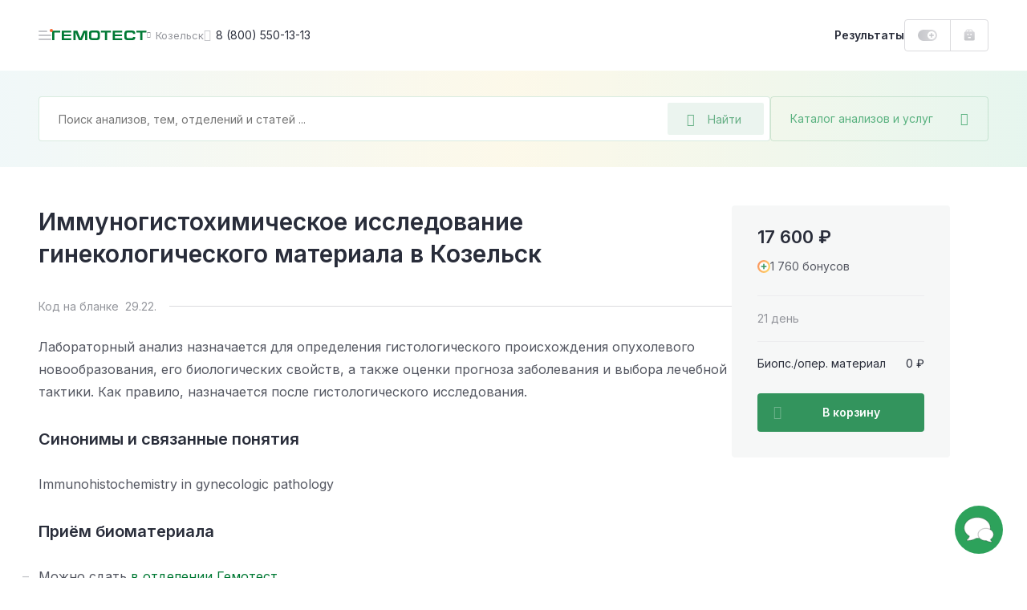

--- FILE ---
content_type: text/html; charset=UTF-8
request_url: https://gemotest.ru/kozelsk/catalog/onkologiya/immunogistokhimiya/immunogistokhimicheskoe-issledovanie-ginekologicheskogo-materiala/
body_size: 50413
content:
<!DOCTYPE html>
<html lang="ru" class="h-100">
<head><meta name='hmac-token-name' content='Ajax-Token'/>

    <meta charset="UTF-8">
    <meta name="viewport" content="width=device-width, initial-scale=1.0, maximum-scale=1.0, user-scalable=no" />
    <meta http-equiv="x-ua-compatible" content="ie=edge">
    <meta name="format-detection" content="telephone=no">
    <link rel="icon" type="image/png" href="/favicon/favicon-16x16.png" sizes="16x16">
    <link rel="icon" type="image/png" href="/favicon/favicon-32x32.png" sizes="32x32">
    <link rel="icon" type="image/png" href="/favicon/favicon-48x48.png" sizes="48x48">
    <link rel="apple-touch-icon" sizes="180x180" href="/favicon/apple-touch-icon-180x180.png">
    <link rel="mask-icon" href="/favicon/safari-tab-16.svg">
    <link rel="manifest" href="/favicon/site.webmanifest">

    <link rel="preconnect" href="https://fonts.googleapis.com">
    <link rel="preconnect" href="https://fonts.gstatic.com" crossorigin>
    <link href="https://fonts.googleapis.com/css2?family=Inter:wght@300;400;500;600;700;800&display=swap" rel="stylesheet" crossorigin />

    <link rel="preload" href="/local/templates/main/css/jquery.fancybox.css?1616487485" as="style">
    <link rel="preload" href="/local/templates/main/css/main.css?1765787085" as="style">

    <link rel="canonical" href="https://gemotest.ru/kozelsk/catalog/onkologiya/immunogistokhimiya/immunogistokhimicheskoe-issledovanie-ginekologicheskogo-materiala/" />

    <style>
        @charset "UTF-8";
* {margin: 0;padding: 0;outline: 0
}
*,
:after,
:before {box-sizing: border-box
}
a {text-decoration: none
}
a:focus,
a:hover {outline: 0
}
body,
html {height: 100%
}
.main-content {position: relative
}
.content-inner.fixed,
body.fixed {overflow: hidden
}
.content-inner {display: -ms-flexbox;display: flex;-ms-flex-direction: column;flex-direction: column;min-height: 100vh
}
.content-footer {margin-top: auto
}
.left-sidebar-overlay {display: none
}
input,
select,
textarea {color: #333;font-family: Inter,sans-serif
}
button {font-family: Inter,sans-serif;-webkit-appearance: none;-moz-appearance: none;appearance: none;-webkit-user-select: none;-moz-user-select: none;-ms-user-select: none;user-select: none;border: none;cursor: pointer
}
.panel-login__button {display: block;height: 40px;line-height: 38px;width: 107px;border: 1px solid #dbdbde;border-radius: 4px;padding: 0 16px;font-weight: 600;font-size: 13px;background: url(/local/templates/main/img/header-new/login-icon-gradient.svg),#fff;background-repeat: no-repeat;background-position: top 10px right 16px,top left;background-size: 20px 20px,cover;color: #292d3a;transition: .2s linear;cursor: pointer
}
.panel-login__button:hover {color: #f26531;text-decoration: none
}
[hidden] {display: none!important
}
.catalog-popup-button {color: #5ab280;cursor: pointer;display: -ms-flexbox;display: flex;-ms-flex-align: center;align-items: center
}
.catalog-popup-button:after {content: "\EA0D";font-family: icofont;font-size: 16px;display: block
}
@media (max-width:1023px) {.catalog-popup-button {position: absolute;height: 48px;z-index: 1092;right: 0;top: 0;width: 48px;-ms-flex-pack: center;justify-content: center;border-radius: 0 4px 4px 0;border-left: 1px solid rgba(0,121,52,.15)}.catalog-popup-button .catalog-popup-button__text {display: none}
}
@media (min-width:1024px) {.catalog-popup-button {width: 272px;white-space: nowrap;z-index: 55;height: 56px;-ms-flex-pack: justify;justify-content: space-between;border-radius: 4px;font-size: 14px;padding: 0 24px;border: 1px solid rgba(0,121,52,.15);transition: .25s linear}.catalog-popup-button:hover {border-color: #33945d;color: #33945d}.catalog-popup-button.active {border-color: #f26531;color: #f26531}.catalog-popup-button.active:after {content: "\EA16";font-size: 12px}.advantages-mobile {display: none}
}
.content-header {position: fixed;z-index: 1094;top: 0
}
.header-container {display: -ms-flexbox;display: flex;-ms-flex-pack: justify;justify-content: space-between;background: #fff
}
.header-left {display: -ms-flexbox;display: flex;height: 100%;-ms-flex-align: center;align-items: center
}
.header-avatar-mobile {width: 24px;height: 24px;border-radius: 50%;margin-right: 8px;font-size: 9px;line-height: 24px;text-align: center;color: #fff;background-color: #eb5757;background-repeat: no-repeat;background-size: cover
}
.menu-icon {position: relative;width: 48px;height: 48px;-ms-flex-negative: 0;flex-shrink: 0;cursor: pointer;display: -ms-flexbox;display: flex;-ms-flex-direction: column;flex-direction: column;-ms-flex-align: center;align-items: center;transform: translateX(-16px)
}
.menu-icon:before {content: "";position: absolute;width: 4px;height: 4px;right: 14px;top: 16px;background: #f26531;border-radius: 50%;z-index: 2
}
.menu-icon__image {display: block;position: relative;top: 23px;width: 16px;height: 2px;background: #c5c6ca;border-radius: 5px;transition: .2s linear
}
.menu-icon__image:after,
.menu-icon__image:before {content: "";position: absolute;left: 0;width: 16px;height: 2px;border-radius: 5px;background: #c5c6ca;transition: .2s linear
}
.menu-icon__image:before {top: 5px
}
.menu-icon__image:after {width: 11px;bottom: 5px
}
.menu-icon:hover .menu-icon__image,
.menu-icon:hover .menu-icon__image:after,
.menu-icon:hover .menu-icon__image:before {background: #292d3a
}
.header-logo {display: block
}
.header-logo img {display: block;width: 118px;height: 12px;-ms-flex-negative: 0;flex-shrink: 0
}
.header-city {display: -ms-flexbox;display: flex;-ms-flex-align: center;align-items: center;color: #94969c;cursor: pointer;transition: .2s linear
}
.city-name {font-size: 13px;max-width: 86px;white-space: nowrap;overflow-x: hidden;text-overflow: ellipsis
}
.header-city:hover {color: #f26531
}
.header-phone {font-size: 14px;color: #292d3a;display: -ms-flexbox;display: flex;-ms-flex-align: center;align-items: center;white-space: nowrap;transition: .2s linear
}
.bvi-open:hover,
.header-phone:hover,
.header-phone:hover:before {color: #f26531;text-decoration: none
}
.header-phone:before {content: "\EA4A";font-family: icofont;font-size: 15px;margin-right: 6px;color: #c5c6ca;transition: .2s linear
}
.bvi-open {cursor: pointer;font-size: 24px;color: #c5c6ca;transition: .2s linear
}
.bvi-open.icn--glasses:before {display: block
}
.header-right {display: -ms-flexbox;display: flex;height: 100%;-ms-flex-align: center;align-items: center
}
.results-link {font-weight: 600;font-size: 14px;line-height: 12px;color: #292d3a;cursor: pointer;transition: .2s linear
}
.order-block {display: -ms-flexbox;display: flex;height: 100%
}
.bonuses-count {font-weight: 600;font-size: 13px;color: #292d3a;display: -ms-flexbox;display: flex;-ms-flex-align: center;align-items: center;white-space: nowrap;-moz-column-gap: 6px;column-gap: 6px;padding: 0 16px;cursor: pointer;transition: .2s linear;text-decoration: none
}
.bonuses-count:before {content: "";display: block;width: 24px;height: 14px;background: url(/local/templates/main/img/icons/plus-on.svg) no-repeat;background-size: cover;transition: .2s linear
}
.bonuses-count.not--logged:before {background: url(/local/templates/main/img/icons/plus-off.svg) no-repeat;background-size: cover
}
.basket {display: -ms-flexbox;display: flex;-ms-flex-align: center;align-items: center
}
.basket:hover {text-decoration: none
}
.basket__amount {font-weight: 600;font-size: 13px;color: #007934;display: -ms-flexbox;display: flex;-ms-flex-align: center;align-items: center;white-space: nowrap;-moz-column-gap: 6px;column-gap: 6px;cursor: pointer;transition: .2s linear
}
.results-link:hover {color: #f26531;text-decoration: none
}
.basket__amount:before {content: "";display: block;-ms-flex-negative: 0;flex-shrink: 0;width: 14px;height: 15px;margin-top: -1px;background: url(/local/templates/main/img/header-new/basket-green.svg) no-repeat;background-size: cover;transition: .2s linear
}
.basket__amount.not--logged:before {background: url(/local/templates/main/img/header-new/basket-grey.svg) no-repeat;background-size: cover
}
.basket__quantity {width: 14px;height: 14px;-ms-flex-negative: 0;flex-shrink: 0;line-height: 14px;text-align: center;color: #fff;font-size: 9px;background: #ee7a7a;border-radius: 50%;margin-left: 8px
}
.header-avatar {width: 36px;height: 36px;-ms-flex-negative: 0;flex-shrink: 0;position: relative;background: url(/local/templates/main/img/header-new/avatar-mobile.png) no-repeat 50% 50%;background-size: cover;box-shadow: 0 0 0 2px #dbdbde;border: 2px solid #fff;border-radius: 50%;cursor: pointer;margin-left: 2px;transition: .2s linear
}
.header-avatar:hover {box-shadow: 0 0 0 2px #f26531
}
.header-avatar:before {content: "";position: absolute;right: -1px;top: -2px;width: 8px;height: 8px;background: #f26531;border-radius: 50%;border: 2px solid #fff
}
.city-geo {position: absolute;top: 100%;left: 0;transform: translateY(20px);border-radius: 4px;background: #f0f0f1;padding: 24px;z-index: 1024;font-size: 12px
}
.city-geo:before {content: "";position: absolute;z-index: 1;width: 0;height: 0;border-left: 8px solid transparent;border-right: 8px solid transparent;border-bottom: 8px solid #f0f0f1;top: -8px
}
.city-geo__title {display: block;line-height: 16px;text-align: center;margin-bottom: 18px
}
.city-geo__button {display: block;width: 100%;text-align: center;white-space: nowrap;height: 40px;padding: 0 24px;border-radius: 4px
}
.city-geo__button.button--yes {color: #fff;background: linear-gradient(90deg,#007934 1%,#66af85 0);background-position: 0 0;animation: background 10s forwards;margin-bottom: 16px
}
@keyframes background {from {background-size: 100%}to {background-size: 10000%}
}
.city-geo__button.button--no {border: 1px solid #dbdbde;color: #94969c
}
@media (max-width:359px) {.results-link {display: none}
}
@media (min-width:360px) and (max-width:1023px) {.results-link__text {display: none}.results-link:before {content: "";display: block;width: 15px;height: 16px;background: url(/local/templates/main/img/icons/results-icon.svg) no-repeat;background-size: cover}
}
@media (max-width:1023px) {.header-container {height: 56px}.content-container,.header-container {padding-left: 32px;padding-right: 32px}.header-avatar,.header-city.mobile--hidden,.header-logo.mobile--hidden,.header-phone,.header-right .panel-login__button {display: none}.bvi-open {display: none!important}.header-city {line-height: 24px}.header-city:after {content: "\EA06";font-family: icofont;font-size: 8px;margin-left: 6px;transition: .2s linear}.content-inner {padding-top: 56px}.header-logo img {width: 97px;height: 10px}
}
@media (min-width:1024px) {body.fixed {padding-right: 15px}.content-inner {position: relative;padding-top: 88px}.header-container {height: 88px}.content-container,.header-container {padding-left: 48px;padding-right: 48px}.header-left {-moz-column-gap: 24px;column-gap: 24px}.header-right {-moz-column-gap: 16px;column-gap: 16px}.order-block {height: 40px;border: 1px solid #dbdbde;border-radius: 4px}.basket {border-left: 1px solid #dbdbde;padding: 0 16px}.header-city:before {content: "\EA06";font-family: icofont;font-size: 8px;margin-right: 6px;transition: .2s linear}.header-avatar-mobile {display: none}
}
@media (max-width:1365px) {.content-header {left: 0;right: 0}
}
@media (min-width:1024px) and (max-width:1365px) {.header-logo {margin-left: -31px}
}
@media (min-width:1366px) {.menu-icon.js-panel-open {display: none}.content-inner {padding-left: 342px;background: #fff}
}
@media (min-width:1366px) and (max-width:1600px) {.content-header {left: 342px;right: 0}
}
@media (min-width:1601px) {.content-inner {max-width: 1600px}.content-header {left: 342px;right: calc(100% - 1600px)}
}
@media (max-width:1023px) {.search-form.search-form--active {position: fixed;top: 0;right: 0;bottom: 0;left: 0;z-index: 10000;-ms-flex-direction: column;flex-direction: column;background: #fff;border-radius: 0;padding: 0}
}
.search-form.search-form--active .search-field-wrapper {z-index: 1103
}
@media (max-width:1023px) {.search-form.search-form--active .search-field-wrapper {padding: 18px 48px 24px 45px;background: #fff}
}
.search-form.search-form--active .search-field-wrapper:after {display: none
}
@media (max-width:1023px) {.search-form.search-form--active .catalog-popup-button {display: none}
}
@media (max-width:1023px) {.search-form.search-form--active .search-input--active {border: none;height: 24px;padding: 0}
}
@media (max-width:1023px) {.search-form.search-form--active .search__back {display: block}
}
.search-form.search-form--active .search__back:before {display: block
}
@media (max-width:1023px) {.search-form.search-form--active .search__close {display: block}
}
.search-form.search-form--active .search__close:before {display: block
}
.search__back {position: absolute;display: none;left: 16px;top: 25px
}
.search__close {position: absolute;display: none;font-size: 13px;right: 20px;top: 25px;color: #dbdbde
}
.search-input::-moz-selection {background: #33945d;color: #fff
}
.search-input::selection {background: #33945d;color: #fff
}
.search-input::-moz-selection {background: #33945d;color: #fff
}
.search-input::-webkit-selection {background: #33945d;color: #fff
}
.search-input--active {border-color: #66af85
}
.search__overlay {display: block;position: fixed;z-index: 1101;top: 0;right: 0;left: 0;bottom: 0;background: rgba(41,45,58,.6)
}
@media (max-width:1023px) {.search__overlay {display: none}
}
.search-modal {display: none;position: absolute;left: -24px;top: -24px;background: #fff;z-index: 1102;width: 100%;padding: 96px 24px 0 24px;border-radius: 4px;overflow: hidden;height: calc(100% - 68px)
}
@media (min-width:1024px) {.search-modal {width: calc(100% - 240px);height: 600px}
}
@media (min-width:1024px) {.search-modal__cart {width: calc(100% + 48px)}
}
@media (max-width:1023px) {.search-modal {max-height: inherit;position: static;padding: 0 16px 0 16px;margin: 0;border-radius: 0;box-shadow: none;overflow-y: auto}
}
.search-modal--visible {display: block
}
.search__all-results {border: none;background: #f6f7f7;padding: 23px 24px 25px 24px;display: -ms-flexbox;display: flex;-ms-flex-align: center;align-items: center;-ms-flex-line-pack: center;align-content: center;color: #f26531;font-weight: 600;font-size: 14px;line-height: 24px;position: absolute;width: 100%;bottom: 0;left: 0
}
@media (max-width:1023px) {.search__all-results {display: none}
}
.search__all-results .icn {color: inherit;transition: .2s linear;margin-left: 6px;font-size: 9px;line-height: 10px;transform: translateY(2px)
}
.search__all-results:hover {color: #f26531;text-decoration: none
}
.search__all-results:hover .icn {transform: translate(5px,2px)
}
.search-form {position: relative;display: -ms-flexbox;display: flex;-moz-column-gap: 16px;column-gap: 16px;-ms-flex-direction: row;flex-direction: row
}
.search-form_main {width: -moz-max-content;width: max-content
}
.search-panel {background: #fff linear-gradient(90deg,rgba(135,198,203,.12) 0,rgba(233,201,77,.12) 50%,rgba(53,178,117,.12) 100%)
}
.search-panel_main {display: block
}
.search-panel_cart {width: 100%;padding-left: 32px;padding-right: 32px;position: relative
}
.search-panel_menu-next {margin-bottom: 0!important
}
.search-field-wrapper {position: relative;z-index: 1091;width: 100%
}
.search-input {width: 100%;height: 56px;font-size: 14px;line-height: 12px;background: #fff;border: 1px solid rgba(0,121,52,.15);border-radius: 4px;padding: 0 136px 0 24px
}
.search-input:active,
.search-input:focus {border-color: #33945d
}
.search-desktop-button {position: absolute;right: 8px;top: 8px;width: 120px;height: 40px;display: -ms-flexbox;display: flex;-ms-flex-align: center;align-items: center;padding: 0 24px;background: rgba(0,121,52,.08);border-radius: 2px;font-size: 14px;color: #66af85;border: none
}
.search-desktop-button:hover {color: #33945d;outline: 1px solid #66af85;outline-offset: -1px
}
.search-desktop-button:hover:before {color: #33945d
}
.search-desktop-button:before {content: "\EA42";font-family: icofont;font-size: 16px;color: #66af85;margin-right: 16px
}
.autocomplete-wrapper {position: absolute;left: -24px;top: -24px;background: #fff;z-index: 1090;width: calc(100% + 48px);padding: 80px 0 24px;border-radius: 4px;box-shadow: 0 0 16px rgba(0,0,0,.2)
}
.search-form_inner .autocomplete-wrapper {width: 899px
}
.autocomplete-wrapper__link {display: inline-block;margin-top: 16px;font-weight: 700;color: #f26531;margin-left: 24px
}
.autocomplete-wrapper__link:hover {color: #f26531
}
.autocomplete-outer {max-height: 405px;overflow-y: auto;scrollbar-width: thin;scrollbar-color: #c5c6ca transparent
}
.autocomplete-outer::-webkit-scrollbar {width: 8px
}
.autocomplete-outer::-webkit-scrollbar-thumb {background: #c5c6ca;border-radius: 4px
}
.autocomplete-item {padding: 24px 16px 24px 24px;margin: 0 8px 0 0;-o-border-image: url(/local/templates/main/img/header-new/dashed-border.svg) 0 0 1 0 repeat;border-image: url(/local/templates/main/img/header-new/dashed-border.svg) 0 0 1 0 repeat;border-bottom: 1px dashed
}
.autocomplete-item__analysis {-ms-flex-positive: 0;flex-grow: 0;width: calc(100% - 136px)
}
.autocomplete-item__analysis_cito {width: calc(100% - 288px)
}
.autocomplete-item__basket {display: -ms-flexbox;display: flex;-ms-flex-align: center;align-items: center;height: 48px;background: linear-gradient(180deg,rgba(41,45,58,.05) 0,rgba(41,45,58,.03) 100%);font-weight: 600;font-size: 13px;border-radius: 4px;cursor: pointer;color: #545761!important
}
.autocomplete-item__basket:hover {text-decoration: none;color: #545761!important
}
.autocomplete-item__title {display: block;font-weight: 600;line-height: 24px;margin-bottom: 8px;color: #007934!important;white-space: nowrap;text-overflow: ellipsis;overflow: hidden
}
.analysis-price__text_cito,
.autocomplete-item__title:hover {color: #007934
}
.autocomplete-item__basket_added {background: #f26531
}
.autocomplete-item__basket_added .analysis-price__text {color: #fff!important
}
.autocomplete-item__basket_added .analysis-price__icon {fill: #fff
}
.autocomplete-item__basket_disabled {background: #dbdbde;opacity: .4
}
.autocomplete-item__basket_disabled .analysis-price__text {color: #545761!important
}
.autocomplete-item__basket_disabled .analysis-price__icon {fill: #545761
}
.analysis-info {font-size: 12px;line-height: 16px;display: -ms-flexbox;display: flex;margin-bottom: 16px
}
.analysis-info__item:first-child {color: #c5c6ca
}
.analysis-info__item:nth-child(2) {display: -ms-flexbox;display: flex;-ms-flex-align: center;align-items: center
}
.analysis-info__item:nth-child(2):after,
.analysis-info__item:nth-child(2):before {content: "";display: block;width: 4px;height: 4px;border-radius: 50%;background: #f0f0f1;margin: 0 12px
}
.analysis-price {display: -ms-flexbox;display: flex;-ms-flex-align: center;align-items: center;-ms-flex-pack: start;justify-content: flex-start;padding: 0 16px;-moz-column-gap: 16px;column-gap: 16px
}
.analysis-price__icon {display: block;width: 15px;height: 14px;fill: #545761;transition: .2s linear
}
.analysis-price__icon_cito {fill: #007934
}
.analysis-price__text {transition: .2s linear
}
@media (max-width:1023px) {.search-desktop-button {display: none}.search-panel {padding: 15px 32px 32px;padding-bottom: 32px;margin-bottom: 32px}.search-panel_cart {padding: 24px 32px}.search-form {width: 100%}.autocomplete-wrapper {top: -12px;left: -12px;padding: 60px 0 24px;width: calc(100% + 24px)}.search-form_inner .autocomplete-wrapper {width: calc(100% + 24px)}.search-history-item {padding: 24px 12px 0}.autocomplete-item__analysis {width: 100%}.search-form_main {margin: 0;width: 100%}.search-panel__top {display: -ms-flexbox;display: flex;-ms-flex-align: center;align-items: center;-ms-flex-pack: justify;justify-content: space-between;margin-bottom: 17px}.search-input {width: 100%;height: 48px;background: #fff;border: 1px solid rgba(0,121,52,.15);border-radius: 4px;padding: 0 102px 0 16px}.search-panel_cart .search-input {padding: 0 48px 0 16px}.search-mobile-button {height: 48px;width: 48px;position: absolute;top: 0;right: 48px;display: -ms-flexbox;display: flex;-ms-flex-align: center;align-items: center;-ms-flex-pack: center;justify-content: center;background: 0 0;padding: 0}.search-mobile-button:before {content: "\EA42";font-family: icofont;font-size: 15px;color: #66af85}.search-panel_cart .search-mobile-button {right: 16px}.analysis-price {height: 100%;width: 124px;-ms-flex-negative: 0;flex-shrink: 0;border-right: 1px solid #fff}.analysis-action {width: 100%;text-align: center}
}
@media (min-width:1024px) {.search-panel {padding: 32px 48px;margin-bottom: 48px}.search-panel_main {padding-bottom: 100px;margin-bottom: 0}.search-form_main .catalog-popup-button,.search-mobile-button,.search-panel__top {display: none}.search-form_inner .autocomplete-wrapper {width: calc(100% - 240px)}.search-field-wrapper {width: calc(100% - 272px)}.search-field-wrapper_main {width: 752px}.search-field-wrapper_cart {width: 100%}.autocomplete-item {display: -ms-flexbox;display: flex;-ms-flex-align: center;align-items: center;-ms-flex-pack: justify;justify-content: space-between;-moz-column-gap: 8px;column-gap: 8px}.analysis-action {display: none}.autocomplete-item__basket {width: 128px;-ms-flex-negative: 0;flex-shrink: 0}.autocomplete-item__basket .analysis-price {width: 100%}.analysis-info {margin: 0}.autocomplete-item__basket:hover .analysis-price__text {color: #f26531!important}.autocomplete-item__basket:hover .analysis-price__icon {fill: #f26531}.autocomplete-item__basket_added:hover .analysis-price__text {color: #fff!important}.autocomplete-item__basket_added:hover .analysis-price__icon {fill: #fff}.autocomplete-item__basket_disabled:hover .analysis-price__text {color: #545761!important}.autocomplete-item__basket_disabled:hover .analysis-price__icon {fill: #545761}.search-panel_cart {padding-left: 32px;padding-right: 32px}.search-form_main {margin: 0 auto}.with--autocomplete {position: relative;z-index: 100;background: #fff;box-shadow: 0 0 0 24px #fff,0 0 60px rgba(41,45,58,.6)}
}
.search-mobile-overlay {position: fixed;width: 100vw;height: 100vh;z-index: 1500;background: #fff;top: 0;left: 0
}
.search-mobile-form {padding: 16px 32px;border-bottom: 1px solid rgba(0,121,52,.15);display: -ms-flexbox;display: flex;-ms-flex-direction: row;flex-direction: row;-ms-flex-align: center;align-items: center;-moz-column-gap: 16px;column-gap: 16px
}
.search-mobile-form__back {margin-top: 2px;display: -ms-inline-flexbox;display: inline-flex;-ms-flex-align: center;align-items: center;-ms-flex-pack: center;justify-content: center;padding: 4px
}
.search-mobile-form__input {font-size: 14px;line-height: 12px;color: #292d3a;border: none;width: calc(100% - 160px);padding: 0
}
.search-mobile-form__reset {display: -ms-inline-flexbox;display: inline-flex;-ms-flex-align: center;align-items: center;-ms-flex-pack: center;justify-content: center;padding: 4px
}
.search-mobile-form__submit {font-size: 13px;line-height: 12px;color: #66af85;width: 72px;height: 32px;background: rgba(0,121,52,.08);border-radius: 2px;display: -ms-inline-flexbox;display: inline-flex;-ms-flex-align: center;align-items: center;-ms-flex-pack: center;justify-content: center;border: none
}
.search-mobile-result {height: calc(100vh - 65px);overflow-y: auto;padding: 0 32px
}
.search-mobile-analysis {display: -ms-flexbox;display: flex;-ms-flex-align: start;align-items: flex-start;-ms-flex-direction: row;flex-direction: row;padding: 18px 0;-moz-column-gap: 16px;column-gap: 16px;-o-border-image: url(/local/templates/main/img/header-new/dashed-border.svg) 0 0 1 0 repeat;border-image: url(/local/templates/main/img/header-new/dashed-border.svg) 0 0 1 0 repeat;border-bottom: 1px dashed
}
.search-mobile-analysis__img {border-radius: 2px;margin-top: 4px
}
.search-mobile-analysis__info {display: -ms-flexbox;display: flex;-ms-flex-direction: column;flex-direction: column;max-width: 100%
}
.search-mobile-analysis__img + .search-mobile-analysis__info {max-width: calc(100% - 48px)
}
.search-mobile-analysis__name {font-size: 14px;line-height: normal;color: #007934;text-decoration: none;white-space: nowrap;overflow: hidden;text-overflow: ellipsis;margin-bottom: 8px
}
.search-mobile-analysis__name:hover {text-decoration: none;color: #007934
}
.search-mobile-analysis__params {display: -ms-flexbox;display: flex;-ms-flex-direction: row;flex-direction: row;font-size: 11px;line-height: normal
}
.search-mobile-analysis__price {color: #292d3a
}
.search-mobile-analysis__discount {color: #ee7a7a
}
.search-mobile-analysis__param {color: #94969c;position: relative;padding-left: 17px
}
.search-mobile-analysis__param:before {content: "";background: #f0f0f1;position: absolute;width: 3px;height: 3px;top: 6px;left: 7px;border-radius: 50%
}
.search-mobile-history {display: -ms-flexbox;display: flex;width: 100%;-ms-flex-align: center;align-items: center;text-decoration: none;color: #292d3a!important;font-size: 14px;padding: 6px 0
}
.search-mobile-history:hover {text-decoration: none
}
.search-mobile-history:first-child {margin-top: 8px
}
.search-mobile-history__clock {cursor: pointer;font-size: 20px;color: #dbdbde;margin-top: 2px;margin-right: 14px
}
.search-mobile-history__close {cursor: pointer;margin-left: auto;font-size: 32px;padding: 10px;margin-top: 2px
}
.underlay {overflow: hidden!important
}
.left-sidebar {width: 342px;position: fixed;z-index: 2;top: 0;left: 0;bottom: 0;display: -ms-flexbox;display: flex;-ms-flex-direction: column;flex-direction: column;padding: 0 48px;background: #2da25b url(/local/templates/main/img/pattern-green.jpg) repeat 0 0
}
.left-sidebar__header {height: 89px;line-height: 89px;display: -ms-flexbox;display: flex;-ms-flex-pack: justify;justify-content: space-between;border-bottom: 1px solid rgba(255,255,255,.15)
}
.menu-toggle {position: relative;color: rgba(255,255,255,.7);text-transform: uppercase;font-weight: 600;font-size: 12px;cursor: pointer
}
.menu-toggle.active,
.sidebar-menu__link.active {color: #ffe084
}
.menu-toggle.active:after {content: "";position: absolute;bottom: -1px;left: 0;right: 0;height: 1px;background: #ffe084
}
.left-sidebar__inner {-ms-flex: 1;flex: 1
}
.left-sidebar__main {padding: 29px 0
}
.sidebar-menu,
.sidebar-menu__submenu {display: none
}
.sidebar-menu.active {display: block
}
.sidebar-menu__submenu.open {display: block
}
.sidebar-menu__main.hidden {display: none
}
.sidebar-menu__link {display: -ms-flexbox;display: flex;-ms-flex-align: center;align-items: center;-ms-flex-pack: justify;justify-content: space-between;font-weight: 600;font-size: 16px;line-height: 24px;color: #fff;margin-bottom: 15px;transition: .2s linear;cursor: pointer
}
.sidebar-menu__link:hover {color: #ffe084;text-decoration: none
}
.sidebar-menu__link.with--submenu:after {content: "\EA01";font-family: icofont;font-weight: 400;font-size: 10px
}
.sidebar-menu__title {color: #ffe084;font-weight: 600;margin-bottom: 22px;display: -ms-flexbox;display: flex;-ms-flex-align: center;align-items: center;cursor: pointer
}
.sidebar-menu__title:before {content: "\EA03";font-family: icofont;font-size: 10px;font-weight: 400;margin-right: 8px
}
.left-sidebar__footer {padding-bottom: 25px
}
.left-sidebar__announcement {display: block;height: 184px;border-radius: 4px;padding: 16px 24px;margin-bottom: 32px;color: #292d3a;font-weight: 600;line-height: 24px;background: url(/local/templates/main/img/header-new/banner-doctor.png),url(/local/templates/main/img/header-new/banner-part-right.svg),url(/local/templates/main/img/header-new/banner-part-bottom.svg),linear-gradient(270deg,#e9f7fc 0,#e1ffe4 100%),#f2f5ff;background-position: top right,top 10px right,left 20px bottom -10px,top left;background-repeat: no-repeat;background-size: contain,contain,63px 60px,cover
}
.left-sidebar__announcement:hover {color: #292d3a
}
.left-sidebar__footer_row {display: -ms-flexbox;display: flex;-ms-flex-pack: justify;justify-content: space-between;-ms-flex-align: center;align-items: center;font-size: 12px;line-height: 20px;color: rgba(255,255,255,.5)
}
.left-sidebar__footer_row:first-of-type {margin-bottom: 12px;border-top: 1px solid rgba(255,255,255,.15);padding-top: 25px
}
.left-sidebar__footer_phone {font-weight: 600;color: rgba(255,255,255,.5)
}
.left-sidebar__footer_phone:hover {color: rgba(255,255,255,.5);text-decoration: none
}
@media (max-height:895px) {.left-sidebar .goto {display: none!important}
}
@media (max-width:1365px) {.left-sidebar {display: none}
}
@media (max-width:1900px) {.left-sidebar__announcement {display: none}
}
.offer {border-radius: 4px;position: relative;background-repeat: no-repeat;background-size: cover
}
@media (min-width:641px) {.offer:hover .offer__text:after {opacity: 1}.offer:hover .offer__close {opacity: 1;visibility: visible}
}
.offer__close {height: 18px;border-radius: 3px;background: rgba(41,45,58,.2);display: -ms-inline-flexbox;display: inline-flex;-ms-flex-pack: center;justify-content: center;-ms-flex-align: center;align-items: center;font-size: 10px;line-height: 18px;position: absolute;top: 16px;right: 16px;z-index: 10;color: #fff;opacity: 0;visibility: hidden;transition: .3s ease;padding: 0 8px;cursor: pointer
}
@media (max-width:640px) {.offer__close {top: auto;bottom: 2px;right: 2px;opacity: 1;visibility: visible}
}
.offer__close:hover {background: rgba(41,45,58,.4)
}
.offer__title {color: #292d3a;font-weight: 600
}
.offer__text,
.section a.offer__text {color: inherit;display: block
}
@media (min-width:641px) {.offer__text:after {content: "";position: absolute;top: 8px;left: 8px;right: 8px;bottom: 8px;border-width: 1px;border-style: solid;border-color: rgba(255,255,255,.5);border-radius: 4px;opacity: 0;transition: .2s linear}
}
a.offer__text {color: inherit!important;display: block
}
a.offer__text:hover {text-decoration: none;color: inherit
}
.offer__icon:before {transition: .2s linear
}
.offer:hover .offer__icon:before {transform: translateX(5px)
}
a.offer__text:before {content: "";position: absolute;top: 0;right: 0;bottom: 0;left: 0;z-index: 1
}
.offer__note {font-size: 11px;line-height: 16px;color: inherit;opacity: .3;margin-top: 13px
}
.offer--offer-home + .scrolltop-wrapper .scroll-top {border-top: none
}
@media (max-width:640px) {.offer {padding: 23px 32px 176px;background-position: 50% 100%;background-size: auto;text-align: center}
}
@media (min-width:641px) {.offer {background-position: 100% 0}.offer br {display: none}
}
@media (min-width:641px) and (max-width:1023px) {.offer {padding: 23px 32px 32px}
}
@media (max-width:1023px) {.offer--home-desktop,.offer-stripe {display: none}.offer {margin: 32px 0}.offer--home-mobile {margin: 5px 32px 32px}.offer--offer-home {margin: 0 32px}.offer__note {margin-top: 21px}.offer__title {font-size: 20px;line-height: 28px;margin-bottom: 16px}.offer__text {font-size: 14px;line-height: 24px}.offer__icon {font-size: 10px;line-height: 14px}
}
@media (min-width:1024px) {.offer--home-mobile {display: none}.offer {padding: 31px 48px 36px;margin: 40px auto}.offer--offer-home {text-align: center;margin: 0 48px 41px}.offer--home-desktop {width: calc(100% - 96px);margin: 0 auto 48px;text-align: center}.offer__title {font-size: 24px;line-height: 32px;margin-bottom: 6px}.offer--home-desktop .offer__title,.offer--offer-home .offer__title {font-size: 36px;line-height: 37px;margin-bottom: 16px}.offer__text {font-size: 14px;line-height: 21px}.offer--home-desktop .offer__text {font-size: 16px;line-height: 24px}.offer__icon {font-size: 10px;line-height: 14px}.offer--home-desktop .offer__icon {font-size: 12px;line-height: 18px}.offer-stripe {display: block;width: calc(100% - 96px);margin: 0 auto 48px;border-radius: 4px;padding: 20px 24px 23px;font-size: 14px;line-height: 21px;position: relative}.offer-stripe:hover .offer__close {opacity: 1;visibility: visible}.offer-stripe__text:after {content: "";position: absolute;top: 8px;left: 8px;right: 8px;bottom: 8px;border-width: 1px;border-style: solid;border-color: rgba(41,45,58,.1);border-radius: 4px;opacity: 0;transition: .2s linear}.offer-stripe:hover .offer-stripe__text:after {opacity: 1}.offer-stripe--color-white .offer-stripe__text,.offer-stripe--color-white:hover .offer-stripe__text {color: #fff}.offer-stripe--cashback {background: url(..//local/templates/main/img/home-b/home-small.png) no-repeat;background-size: cover;background-position: top right}
}
.offer--image {height: 168px;background-position: top center;background-size: cover
}
@media (max-width:640px) {.offer--image {background-size: cover;max-height: 460px}
}
.offer-item {padding: 23px 32px 24px;border-radius: 4px;transition: .2s linear
}
.offer-item:hover {outline: 0;text-decoration: none
}
.offer-title {font-weight: 600;font-size: 16px;line-height: 22px;color: #fff;margin-bottom: 21px
}
.offer-button {display: table;height: 32px;line-height: 32px;padding: 0 16px;border-radius: 16px;background: #fff;font-weight: 600;font-size: 13px;color: #292d3a
}
.offer-item:hover .offer-button {color: #f26531
}
.offer-text-mobile {display: -ms-flexbox;display: flex;-ms-flex-align: center;align-items: center;font-weight: 600;font-size: 14px;line-height: 24px;color: #fff
}
@media (max-width:1023px) {.offer-button,.offer-title {display: none}.offers {padding: 0 32px;margin-bottom: 33px;display: -ms-flexbox;display: flex;-ms-flex-direction: column;flex-direction: column;row-gap: 12px}.offer-item {padding: 15px 14px 15px 18px}.offer--screenings {background: url(/local/templates/main/img/home/b-screenings.png?v1) top 8px right 8px no-repeat,linear-gradient(91.72deg,#7ec6ea 1.46%,#c9ecfd 93.49%);background-size: 40px 36px,auto}.offer-item_screenings--kz {background: url(/local/templates/main/img/offer/item_screenings_mobile--kz.png) bottom right no-repeat,linear-gradient(115.3deg,#7ec6ea 0,#c9ecfd 94.79%)}.offer-item_screenings--kg {background: url(/local/templates/main/img/offer/item_screenings_mobile--kg.png) bottom right no-repeat,linear-gradient(115.3deg,#7ec6ea 0,#c9ecfd 94.79%)}.offer-item_screenings--tj {background: url(/local/templates/main/img/offer/item_screenings_mobile--tj.png) bottom right no-repeat,linear-gradient(115.3deg,#7ec6ea 0,#c9ecfd 94.79%)}.offer--vitamin {background: url(/local/templates/main/img/home/vitaminD.png) top 6px right 8px no-repeat,linear-gradient(90deg,#f2c03f 0,#ffe57e 100%);background-size: 42px 38px,auto}.offer--catalog {background: url(/local/templates/main/img/home/catalog-analysis.png) top 8px right 8px no-repeat,linear-gradient(92.19deg,#5bc589 1.84%,#98f098 98.16%);background-size: 38px 36px,auto}.offer--address {background: url(/local/templates/main/img/home/offices-address.png) top 8px right 8px no-repeat,linear-gradient(92.19deg,#74c8cf 1.84%,#97f1f6 98.16%);background-size: 38px 37px,auto}
}
@media (min-width:1024px) {.offers {display: grid;grid-template-columns: repeat(4,1fr);-moz-column-gap: 16px;column-gap: 16px;padding: 0 48px;margin-top: -68px;margin-bottom: 18px}.offers + .advantages-mobile + .main-categories--home,.offers + .offer--home-desktop {margin-top: 32px}.offer-text-mobile {display: none}.offer--screenings {background: url(/local/templates/main/img/home/b-screenings.png?v1) bottom 24px right -8px no-repeat,linear-gradient(91.72deg,#7ec6ea 1.46%,#c9ecfd 93.49%);background-size: 87px 80px,auto}.offer-item_screenings--kz {background: url(/local/templates/main/img/offer/screenings-item--kz.png) bottom right no-repeat,linear-gradient(115.3deg,#7ec6ea 0,#c9ecfd 94.79%)}.offer-item_screenings--kg {background: url(/local/templates/main/img/offer/screenings-item--kg.png) bottom right no-repeat,linear-gradient(115.3deg,#7ec6ea 0,#c9ecfd 94.79%)}.offer-item_screenings--tj {background: url(/local/templates/main/img/offer/screenings-item--tj.png) bottom right no-repeat,linear-gradient(115.3deg,#7ec6ea 0,#c9ecfd 94.79%)}.offer--screenings:hover {background-size: 95px 88px,auto}.offer--vitamin {background: url(/local/templates/main/img/home/vitaminD.png) bottom 24px right -8px no-repeat,linear-gradient(90deg,#f2c03f 0,#ffe57e 100%);background-size: 91px 84px,auto}.offer--vitamin:hover {background-size: 99px 92px,auto}.offer--catalog {background: url(/local/templates/main/img/home/catalog-analysis.png) bottom 24px right -8px no-repeat,linear-gradient(92.19deg,#5bc589 1.84%,#98f098 98.16%);background-size: 86px 80px,auto}.offer--catalog:hover {background-size: 94px 88px,auto}.offer--address {background: url(/local/templates/main/img/home/offices-address.png) bottom 24px right -8px no-repeat,linear-gradient(92.19deg,#74c8cf 1.84%,#97f1f6 98.16%);background-size: 86px 82px,auto}.offer--address:hover {background-size: 94px 90px,auto}.offer-title {padding-left: 4px}
}
@media (min-width:1366px) {.offers {left: 342px}
}
@media (max-width:1023px) {.advantages-mobile {padding-left: 32px;padding-right: 32px;margin-bottom: 32px}.advantages-mobile__item {display: block;position: relative;padding-left: 40px;height: 56px;line-height: 56px;border-top: 1px solid;-o-border-image: url(/local/templates/main/img/header-new/dashed-border.svg) 1 0 0 0 repeat;border-image: url(/local/templates/main/img/header-new/dashed-border.svg) 1 0 0 0 repeat;font-size: 14px;color: #292d3a;transition: .2s linear}.advantages-mobile__item:hover {color: #292d3a;text-decoration: none}.advantages-mobile__item:before {content: "";position: absolute;left: 0;top: 50%;transform: translateY(-50%)}.complex-advantage:before {width: 24.5px;height: 20px;background: url(/local/templates/main/img/stories/complex-icon.svg) no-repeat;background-size: cover}.results-advantage:before {width: 20px;height: 22px;background: url(/local/templates/main/img/stories/analisys-results-icon.svg) no-repeat;background-size: cover}.complex-advantage:before {width: 24.5px;height: 20px;background: url(/local/templates/main/img/stories/complex-icon.svg) no-repeat;background-size: cover}.results-advantage:before {width: 20px;height: 22px;background: url(/local/templates/main/img/stories/analisys-results-icon.svg) no-repeat;background-size: cover}.house-advantage:before {width: 25px;height: 20px;background: url(/local/templates/main/img/stories/m-1.svg) no-repeat;background-size: cover}.discounts-advantage:before {width: 24px;height: 24px;background: url(/local/templates/main/img/stories/m-2.svg) no-repeat;background-size: cover}.tax-advantage:before {width: 25px;height: 24px;background: url(/local/templates/main/img/stories/m-3.svg) no-repeat;background-size: cover}.telemed-advantage:before {width: 26px;height: 20px;background: url(/local/templates/main/img/stories/m-4.svg) no-repeat;background-size: cover}.bonus-advantage:before {width: 24px;height: 24px;background: url(/local/templates/main/img/stories/m-5.svg) no-repeat;background-size: cover}.work-advantage:before {width: 27px;height: 24px;background: url(/local/templates/main/img/stories/m-6.svg) no-repeat;background-size: cover}.oms-advantage::before {width: 23px;height: 22px;background: url(/local/templates/main/img/catalog-popup/oms.svg) no-repeat;background-size: cover}.mis-advantage::before {width: 22px;height: 22px;background: url(/local/templates/main/img/catalog-popup/vrachi.svg) no-repeat;background-size: cover}.checkup-advantage::before {width: 22px;height: 24px;background: url(/local/templates/main/img/catalog-popup/chekapi.svg) no-repeat;background-size: cover}.nipt-advantage::before {width: 24px;height: 24px;background: url(/local/templates/main/img/catalog-popup/niipt.svg) no-repeat;background-size: cover}.allergy-advantage::before {width: 24px;height: 24px;background: url(/local/templates/main/img/catalog-popup/allergija.svg) no-repeat;background-size: cover}.women-advantage::before {width: 18px;height: 24px;background: url(/local/templates/main/img/catalog-popup/zhenshini.svg) no-repeat;background-size: cover}.children-advantage::before {width: 22px;height: 24px;background: url(/local/templates/main/img/catalog-popup/deti.svg) no-repeat;background-size: cover}.men-advantage::before {width: 23px;height: 24px;background: url(/local/templates/main/img/catalog-popup/muzhchini.svg) no-repeat;background-size: cover}.diabetes-advantage::before {width: 26px;height: 20px;background: url(/local/templates/main/img/catalog-popup/diabet.svg) no-repeat;background-size: cover}.ippp-advantage::before {width: 24px;height: 24px;background: url(/local/templates/main/img/catalog-popup/ippp.svg) no-repeat;background-size: cover}.ippp-advantage,.mis-advantage,.work-advantage {border-bottom: 1px solid;-o-border-image: url(/local/templates/main/img/header-new/dashed-border.svg) 1 0 1 0 repeat;border-image: url(/local/templates/main/img/header-new/dashed-border.svg) 1 0 1 0 repeat}
}
.offers-list {margin: 0 auto 22px
}
.offers-list__row {display: grid;grid-template-columns: repeat(9,84px);grid-auto-rows: 104px
}
.offers-list__item {display: block;padding: 24px 0 18px;text-align: center;background: #fff;color: #292d3a
}
.offers-list__item:hover {color: #292d3a;text-decoration: none
}
.offers-list__item_image {display: block;height: 32px;width: auto;margin: 0 auto 10px;transition: .2s linear
}
.offers-list__item:hover .offers-list__item_image {transform: translateY(-4px)
}
.offers-list__item_title {font-size: 13px;line-height: 20px
}
.offers-row-toggler .offers-list__item_title:after {content: "↓";color: inherit;display: inline-block;margin-left: 6px;transition: .2s linear
}
.offers-list__item:hover,
.offers-row-toggler.active {color: #f26531
}
.offers-row-toggler.active .offers-list__item_title:after {content: "↑"
}
@media (max-width:1023px) {.offers-list {display: none}
}
.main-categories {border-radius: 4px;display: grid;outline: 1px solid #dbdbde;outline-offset: -1px;overflow: hidden
}
.main-category {border: 1px solid #dbdbde;width: calc(100% + 1px);margin: 0 -1px -1px 0
}
.main-category__item {display: block;height: 100%;text-align: center;padding: 10px 0 16px;color: #292d3a!important
}
a.main-category__item:hover {color: #292d3a;text-decoration: none
}
.main-category__name {display: block;font-size: 14px;line-height: 22px;margin-bottom: 18px
}
.main-category__image {display: block;height: 48px;width: 48px;margin: 0 auto 24px;border-radius: 50%
}
.main-category__image--no-price {margin-bottom: 0
}
.main-category__price {display: table;white-space: nowrap;padding: 0 16px;background: #d4f1ff;font-size: 13px;height: 32px;line-height: 32px;min-width: 93px;max-width: calc(100% - 16px);border-radius: 16px;margin: 0 auto
}
.main-categories--mama .main-category__price,
.main-categories--mama a.main-category__item:hover .main-category__price {background: #fff1f3
}
.main-category__item:hover .main-category__price,
.main-category__price.main-category__price--current {background: #f0f0f1
}
@media (max-width:639px) {.main-categories {grid-template-columns: repeat(2,1fr)}
}
@media (min-width:640px) {.main-categories {grid-template-columns: repeat(4,1fr)}
}
@media (min-width:640px) and (max-width:1023px) {.main-categories--home {grid-template-columns: repeat(3,1fr)}
}
@media (max-width:1023px) {.main-categories {margin-bottom: 35px}.main-categories--home {margin: 0 32px 32px}.main-category__name.mobile--hidden {display: none}.main-category__item {padding: 16px 0 24px}.main-category__price {padding: 0 8px}
}
@media (min-width:1024px) {.main-categories {margin-bottom: 39px}.main-categories--home {margin: 0 48px 41px}.main-categories--home {grid-template-columns: repeat(6,1fr)}.main-category__name.desktop--hidden {display: none}.main-category__item {position: relative;padding: 18px 8px 24px}a.main-category__item:after {content: "";position: absolute;top: 8px;right: 8px;bottom: 8px;left: 8px;transition: .2s linear}a.main-category__item:hover:after {background: #f4f4f5}.main-category__item:hover .main-category__price {background: #cbe7f5}.main-category__item:hover .main-category__price.main-category__price--current {background: #f0f0f1}.main-category__image,.main-category__name,.main-category__price {position: relative;z-index: 1}
}
.sl_widget_bg {z-index: 1100
}
.sl_widget_links_left {display: none!important
}
.btn_chat_verbox {border-radius: 40px;cursor: pointer;background-image: url(/local/templates/main/img/chat.svg);background-size: 30px 30px;background-repeat: no-repeat;background-position: center;background-color: #fe453d
}
.modal-open .right_aside .section {margin-right: 17px
}
.right-sidebar {position: fixed;left: 1600px;top: 0;right: 0;bottom: 0;padding: 24px;background: #545761;display: none
}
.right-sidebar__wrapper {display: none;width: 272px
}
.right-sidebar__top {display: -ms-flexbox;display: flex;-ms-flex-direction: column;flex-direction: column;-ms-flex-pack: justify;justify-content: space-between;height: 100%;width: 272px;margin-bottom: 24px;padding: 42px 0 36px;text-align: center;background: linear-gradient(#545761 0 0) padding-box,linear-gradient(rgba(252,180,98,.4),rgba(103,202,138,.4)) border-box;border: 1px solid transparent;border-radius: 4px
}
.right-sidebar__top:hover {background: linear-gradient(#545761 0 0) padding-box,linear-gradient(rgba(252,180,98,.6),rgba(103,202,138,.6)) border-box;text-decoration: none
}
.right-sidebar__top_text {font-size: 12px;line-height: 20px;color: #c5c6ca;margin-bottom: 42px
}
.right-sidebar__top_title {font-weight: 600;font-size: 18px;line-height: 25px;margin-bottom: 42px;color: #fff
}
.right-sidebar__top_image img {max-width: 100%
}
@media (max-height:900px) {.right-sidebar__wrapper {display: none}
}
@media (min-width:1601px) {.right-sidebar {display: block}
}
@media (min-width:1920px) {.right-sidebar__wrapper {height: 100%;display: -ms-flexbox;display: flex;-ms-flex-direction: column;flex-direction: column;-ms-flex-pack: center;justify-content: center}
}
    </style>

    <script charset="utf-8" src="/63dd0ac38ec9ab9ff271ace9.js?1748953194602"></script>
<script data-skip-moving='true' src="/local/templates/main/js/jquery.min.js" crossorigin></script>
            
        <!-- Yandex.Metrika counter -->
                <noscript><div><img src="https://mc.yandex.ru/watch/11316055" style="position:absolute; left:-9999px;" alt="" /></div></noscript>
        <!-- /Yandex.Metrika counter -->
    
    <title>Гемотест: Иммуногистохимическое исследование гинекологического материала – сдать анализ по доступной цене в Козельск и др. городах</title>
    <meta http-equiv="Content-Type" content="text/html; charset=UTF-8" />
<meta name="description" content="🏥 Медицинская лаборатория 🧪 Гемотест в Козельск: Иммуногистохимическое исследование гинекологического материала (биопс./опер. материал) (анализы). Быстрые результаты. Большая сеть отделений. Расшифровка анализов. ✔ Акции, дисконтная программа и скидки %. Звоните 24/7: 8 (800) 550-13-13" />
<script data-skip-moving="true">(function(w, d, n) {var cl = "bx-core";var ht = d.documentElement;var htc = ht ? ht.className : undefined;if (htc === undefined || htc.indexOf(cl) !== -1){return;}var ua = n.userAgent;if (/(iPad;)|(iPhone;)/i.test(ua)){cl += " bx-ios";}else if (/Windows/i.test(ua)){cl += ' bx-win';}else if (/Macintosh/i.test(ua)){cl += " bx-mac";}else if (/Linux/i.test(ua) && !/Android/i.test(ua)){cl += " bx-linux";}else if (/Android/i.test(ua)){cl += " bx-android";}cl += (/(ipad|iphone|android|mobile|touch)/i.test(ua) ? " bx-touch" : " bx-no-touch");cl += w.devicePixelRatio && w.devicePixelRatio >= 2? " bx-retina": " bx-no-retina";if (/AppleWebKit/.test(ua)){cl += " bx-chrome";}else if (/Opera/.test(ua)){cl += " bx-opera";}else if (/Firefox/.test(ua)){cl += " bx-firefox";}ht.className = htc ? htc + " " + cl : cl;})(window, document, navigator);</script>


<link href="/bitrix/js/ui/design-tokens/dist/ui.design-tokens.min.css?171931085723463" type="text/css"  rel="stylesheet" />
<link href="/bitrix/js/ui/alerts/src/ui.alert.css?16952376948996" type="text/css"  rel="stylesheet" />
<link href="/bitrix/cache/css/s1/main/page_1c1bf697b2dcd8ecf8efcc1f7af2de6e/page_1c1bf697b2dcd8ecf8efcc1f7af2de6e_v1.css?1769997901486" type="text/css"  rel="stylesheet" />
<link href="/bitrix/cache/css/s1/main/template_a60304af786291473a3e097511d7945e/template_a60304af786291473a3e097511d7945e_v1.css?1769997901123556" type="text/css"  data-template-style="true" rel="stylesheet" />







<link rel="stylesheet" href="/local/templates/main/css/jquery.fancybox.css?1616487485" media="all" >
<link rel="stylesheet" href="/local/templates/main/css/main.css?1765787085" media="all" >
<meta property="og:type" content="website" />
<meta property="og:site_name" content="Гемотест" />
<meta property="og:locale" content="ru_RU" />
<meta property="og:url" content="https://gemotest.ru/kozelsk/catalog/onkologiya/immunogistokhimiya/immunogistokhimicheskoe-issledovanie-ginekologicheskogo-materiala/" />
<meta property="og:title" content="Гемотест: Иммуногистохимическое исследование гинекологического материала – сдать анализ по доступной цене в Козельск и др. городах" />
<meta property="og:description" content="&#127973; Медицинская лаборатория &#129514; Гемотест в Козельск: Иммуногистохимическое исследование гинекологического материала (биопс./опер. материал) (анализы). Быстрые результаты. Большая сеть отделений. Расшифровка анализов. &#10004; Акции, дисконтная программа и скидки %. Звоните 24/7: 8 (800) 550-13-13" />
<meta property="og:image" content="https://gemotest.ru/local/templates/main/img/og_image.jpg" />
<meta property="twitter:site" content="Гемотест" />
<meta property="twitter:image" content="https://gemotest.ru/local/templates/main/img/og_image.jpg" />
<meta property="twitter:card" content="summary" />
<meta property="twitter:description" content="Лабораторный анализ назначается для определения гистологического происхождения опухолевого новообразования, его биологических свойств, а также оценки прогноза заболевания и выбора лечебной тактики. Как правило, назначается после гистологического исследования." />
<meta property="twitter:title" content="Гемотест: Иммуногистохимическое исследование гинекологического материала – сдать анализ по доступной цене в Козельск и др. городах" />



        <!-- Begin Verbox {literal} -->
<!-- {/literal} End Verbox -->
</head>


<body>
    <div></div>
                

    
    <aside class="left-sidebar">
        <nav class="left-sidebar__inner">
            <div class="left-sidebar__header nav">
                <div class="menu-toggle active" data-toggle="tab" href="#patients-aside" aria-selected="true">Пациентам</div>
                                    <div class="menu-toggle" data-toggle="tab" href="#business-aside" aria-selected="false">Бизнесу</div>
                                <div class="menu-toggle" data-toggle="tab" href="#company-aside" aria-selected="false">Компания</div>
            </div>
            <div class="left-sidebar__main">
                <div class="sidebar-menu js-side-main-menu-wrapper active" id="patients-aside">
            <div class="sidebar-menu__main js-side-main-menu">
                    <a href="/kozelsk/catalog/" class="sidebar-menu__link active" >
                Анализы            </a>
                        <a href="/my/" class="sidebar-menu__link " >
                Результаты            </a>
                        <a href="/actions/health4all/" class="sidebar-menu__link " >
                Страна Гемотест            </a>
                        <a href="/actions/" class="sidebar-menu__link " >
                Акции            </a>
                        <a href="/loyalty/" class="sidebar-menu__link " >
                Гемотест Клуб + Бонус            </a>
                        <a href="/kozelsk/address/" class="sidebar-menu__link " >
                Адреса отделений            </a>
                        <a href="/info/" class="sidebar-menu__link " >
                Гемотест Live            </a>
                        <a href="/calc/" class="sidebar-menu__link " >
                Калькуляторы и тесты            </a>
                        <span class="sidebar-menu__link with--submenu  js-side-menu-opener" data-submenu="sub-prepare">
                Подготовка            </span>
                        <span class="sidebar-menu__link with--submenu  js-side-menu-opener" data-submenu="sub-office-services">
                Сервисы            </span>
                        <a href="/actions/telemed/" class="sidebar-menu__link " >
                Телемедицина            </a>
                    </div>
        <div class="sidebar-menu__submenu js-side-main-submenu" id="sub-prepare">
    <div class="sidebar-menu__title js-side-menu-closer">Подготовка</div>
            <a href="/prepare/blood/" class="sidebar-menu__link">Кровь</a>
                <a href="/prepare/mocha/" class="sidebar-menu__link">Моча</a>
                <a href="/prepare/stool/" class="sidebar-menu__link">Кал</a>
                <a href="/prepare/saliva-sputum/" class="sidebar-menu__link">Слюна и мокрота</a>
                <a href="/prepare/sperm-cervical_saliva/" class="sidebar-menu__link">Сперма и цервикальная слизь</a>
                <a href="/prepare/hair_nails/" class="sidebar-menu__link">Волосы и ногти</a>
                <a href="/prepare/pcr/" class="sidebar-menu__link">ПЦР-исследования</a>
                <a href="/prepare/uzi/" class="sidebar-menu__link">Ультразвуковая диагностика</a>
                <a href="/prepare/microbiological/" class="sidebar-menu__link">Микробиология</a>
                <a href="/prepare/colposcope/" class="sidebar-menu__link">Кольпоскопия</a>
                <a href="/prepare/genetic_research/" class="sidebar-menu__link">Генетические исследования</a>
                <a href="/prepare/mrt/" class="sidebar-menu__link">МРТ</a>
        </div>
<div class="sidebar-menu__submenu js-side-main-submenu" id="sub-office-services">
    <div class="sidebar-menu__title js-side-menu-closer">Сервисы</div>
            <a href="/office-services/question-doctor/" class="sidebar-menu__link">Вопрос врачу</a>
                <a href="/office-services/fns/" class="sidebar-menu__link">Справка для ФНС</a>
                <a href="/onco/free/oms/" class="sidebar-menu__link">Услуги по ОМС</a>
                <a href="/feedback/" class="sidebar-menu__link">Обратная связь</a>
        </div>
</div>
<div class="sidebar-menu js-side-main-menu-wrapper " id="business-aside">
                <a href="/franchize/" class="sidebar-menu__link " >
                Франшиза            </a>
                        <a href="/business/purchases/" class="sidebar-menu__link " >
                Закупки, аренда и ремонт            </a>
                        <a href="/business/partners/" class="sidebar-menu__link " >
                Стать партнером            </a>
                        <a href="https://gemotest.shop/" class="sidebar-menu__link " target='_blank'>
                Товары для медкомпаний            </a>
            </div>
<div class="sidebar-menu js-side-main-menu-wrapper " id="company-aside">
                <a href="/company/about/" class="sidebar-menu__link " >
                О лаборатории «Гемотест»            </a>
                        <a href="/info/news/" class="sidebar-menu__link " >
                Новости            </a>
                        <a href="/company/contacts/" class="sidebar-menu__link " >
                Контактная информация            </a>
                        <a href="/company/license/" class="sidebar-menu__link " >
                Правовая информация            </a>
                        <a href="/company/globalgoals/" class="sidebar-menu__link " >
                Цели устойчивого развития            </a>
                        <a href="/company/payments/" class="sidebar-menu__link " >
                Оплата и возвраты            </a>
                        <a href="/company/clinical-researches/" class="sidebar-menu__link " >
                Клинические исследования            </a>
                        <a href="/company/medical_products/" class="sidebar-menu__link " >
                Испытания медизделий            </a>
                        <a href="/hr/" class="sidebar-menu__link " >
                Вакансии            </a>
            </div>
            </div>
        </nav>
        <div class="left-sidebar__footer">
            <div class="goto goto--telemed m__b d-none d-md-block" style="background-image: url('/upload/iblock/588/LM_-Vitamin-D-po-skidke_min.jpg')">
    <div class="goto__text">Онлайн-<br>консультация<br>врача</div>
    <a class="goto__link goto__link--move"
       href="/actions/telemed/"
       data-promoid="banner-6533"
       data-eec-name="Онлайн-&lt;br&gt;консультация&lt;br&gt;врача"
       data-eec-id="/actions/telemed/"
       data-eec-link="/actions/telemed/"
       data-eec-sec="Промо"
    >
        Попробовать<em class="icn icn--arrow-right goto__icon"></em>
    </a>
</div>

                        <div class="left-sidebar__footer_row">
                <span class="left-sidebar__footer_text">Помощь</span>
                <a href="tel:88005501313" class="left-sidebar__footer_phone">8&nbsp;(800)&nbsp;550-13-13</a>
            </div>
                        <div class="left-sidebar__footer_row">
                <span class="left-sidebar__footer_text">Центральный офис</span>
                <a href="tel:+74955321313" class="left-sidebar__footer_phone">+7 (495) 532-13-13</a>
            </div>
        </div>
    </aside>

    <div></div>
<div class="left-sidebar-overlay js-left-sidebar-menu">
    <aside class="left-panel js-panel-content">
        <div class="panel-header">
            <div class="header-avatar-mobile js-account"></div>
            <div class="menu-icon">
                <span class="menu-icon__image"></span>
            </div>
            <button class="modal__close js-panel-close"></button>
        </div>
        <div class="panel-login">
            <div class="panel-login__heading with--dot">Войдите в аккаунт</div>
            <div class="panel-text">Проверяйте ваши результаты <br>и используйте бонусы</div>
            <a href="/my/" class="panel-login__button">Войти</a>
        </div>
        <div class="panel-account" style="display: none">
            <div class="panel-account__name js-account-name"></div>
            <div class="panel-account__phone js-account-phone">
                <span class="panel-account__phone_label">Телефон</span>
                <span class="panel-account__phone_number js-account-phone-value"></span>
            </div>
            <div class="panel-account__mail js-account-email">
                <span class="panel-account__mail_label">Почта</span>
                <span class="panel-account__mail_data js-account-email-value"></span>
            </div>
        </div>
        <div id="basketOverlay"></div>
        <nav class="panel-menu">
                <a href="/kozelsk/catalog/" class="panel-menu__link ">Анализы</a>
        <a href="/my/" class="panel-menu__link ">Результаты</a>
        <a href="/actions/health4all/" class="panel-menu__link ">Страна Гемотест</a>
        <a href="/actions/" class="panel-menu__link with--dot">Акции</a>
        <a href="/loyalty/" class="panel-menu__link ">Гемотест Клуб + Бонус</a>
            <div class="panel-text">Персональные скидки, специальные предложения, кешбэк 10% с каждого заказа</div>
            <a href="/kozelsk/address/" class="panel-menu__link ">Адреса отделений</a>
        <a href="/info/" class="panel-menu__link ">Гемотест Live</a>
        <a href="/calc/" class="panel-menu__link ">Калькуляторы и тесты</a>
        <a href="/prepare/" class="panel-menu__link ">Подготовка</a>
        <a href="/office-services/" class="panel-menu__link ">Сервисы</a>
        <a href="/actions/telemed/" class="panel-menu__link ">Телемедицина</a>
            <div class="panel-text">Получите рекомендации специалиста онлайн</div>
                    
            <a href="tel:88005501313" class="panel-banner">
                <div class="panel-banner__title">8&nbsp;(800)&nbsp;550-13-13</div>
                <div class="panel-banner__text">Бесплатные консультации, помощь <br>и поддержка</div>
            </a>
            
                <a href="/franchize/" class="panel-menu__link ">Франшиза</a>
            <div class="panel-text">Франшиза медицинской лаборатории — надежная и простая</div>
            <a href="/business/purchases/" class="panel-menu__link ">Закупки, аренда и ремонт</a>
        <a href="/business/partners/" class="panel-menu__link ">Стать партнером</a>
            <div class="panel-text">Выгодная партнёрская программа для медицинских организаций</div>
            <a href="https://gemotest.shop/" class="panel-menu__link ">Товары для медкомпаний</a>
            
            <div class="panel-menu">
                    <a href="/company/about/" class="panel-menu__link ">О лаборатории «Гемотест»</a>
        <a href="/info/news/" class="panel-menu__link ">Новости</a>
        <a href="/company/contacts/" class="panel-menu__link ">Контактная информация</a>
        <a href="/company/license/" class="panel-menu__link ">Правовая информация</a>
        <a href="/company/globalgoals/" class="panel-menu__link ">Цели устойчивого развития</a>
        <a href="/company/payments/" class="panel-menu__link ">Оплата и возвраты</a>
        <a href="/company/clinical-researches/" class="panel-menu__link ">Клинические исследования</a>
        <a href="/company/medical_products/" class="panel-menu__link ">Испытания медизделий</a>
        <a href="/hr/" class="panel-menu__link ">Вакансии</a>
                </div>
        </nav>
    </aside>
</div>

    <div class="content-inner ">
        <header class="content-header js-header">
            <div class="header-container">
                <div class="header-left">
                    <div class="header-avatar-mobile js-account"></div>
                    <div class="menu-icon js-panel-open">
                        <span class="menu-icon__image"></span>
                    </div>
                    <a href="/" class="header-logo mobile--hidden">
                        <img src="/local/templates/main/img/header-new/gemotest-logo.svg" alt="" />
                    </a>
                    <div class="header-city mobile--hidden" data-toggle="modal" data-target="#city_change">
                        <div class="city-name js-city-name-header" data-current-city="Козельск">
                                                        Козельск                        </div>
                    </div>
                    <a href="tel:88005501313" class="header-phone">8&nbsp;(800)&nbsp;550-13-13</a>
                    <span class="bvi-open icn--glasses" title="Версия сайта для слабовидящих"></span>
                </div>

                <div class="header-right">
                    <a href="/my/" class="results-link">
                        <span class="results-link__text">Результаты</span>
                    </a>
                    <div class="order-block">
                        <a href="/loyalty/" class="bonuses-count not--logged js-bonuses-count"></a>
                        <a href="/cart/" class="basket js-header-basket-container">
                            <div class="basket__amount not--logged"></div>
                        </a>
                    </div>
                    <div class="panel-auth" hidden>
                        <div class="panel-login__button js-login">Войти</div>
                        <div class="header-avatar js-account"></div>
                    </div>
                </div>
                            </div>
        </header>

        
        <div class="search-panel  js-search-panel">
    <div class="search-panel__top">
        <a href="/" class="header-logo">
            <img src="/local/templates/main/img/header-new/gemotest-logo.svg">
        </a>
        <div class="header-city" data-toggle="modal" data-target="#city_change">
            <div class="city-name">Козельск</div>
        </div>
    </div>
    
    <div class="search-form search-form_inner js-search-form-container">
        <form action="/search/" class="search-field-wrapper  js-search-form">
            <div class="icn--arrow-left search__back js-search-close"></div>
            <input type="text" class="search-input" placeholder="Поиск анализов, тем, отделений и статей ..." name="q" autocomplete="off" value="">
            <button class="search-desktop-button js-search-submit">Найти</button>
            <div class="icn--close search__close js-search-close"></div>
        </form>
        <div class="js-search-form-results search-modal "></div>

                    <div class="catalog-popup-button js-catalog-popup-open">
                <span class="catalog-popup-button__text">Каталог анализов и услуг</span>
            </div>
                </div>

    </div>
<main class="js-page-content">
    <article class="columns-grid">
        <div class="column-main">
            <header class="analysis-header">
    <h1 class="content__title">Иммуногистохимическое исследование гинекологического материала  в Козельск</h1>
    <div class="analysis-code">
        <span class="analysis-code__text">
            <span class="analysis-code__label">Код на бланке&nbsp;</span>
            <span class="analysis-code__code">29.22.</span>
        </span>
    </div>
    
    <div id="anchor-analysis">
        <div class="content-cart-widget js-analysis-price">
            <div class="analysis-bonuses">1 760 бонусов</div>
            <div class="research-cart-button cart-button--add js-add-to-cart"
         data-id="1235"
         data-city_id="7087"
         data-cito="0"
         data-btn_type="big"
         data-ib_id="1"
         data-take-type=""
    >
        <div class="research-cart-button__price">
            17&nbsp;600 ₽        </div>
        <div class="research-cart-button__text">В корзину</div>
    </div>
    <div class="analysis-conditions">
        <div class="analysis-conditions__item">
            <div class="analysis-conditions__item_text icn--question" data-toggle="tooltip" data-original-title="Не включая день взятия биоматериала">
                21 день            </div>
        </div>
            </div>
    
        <div class="analysis-taking-item">
        <span class="analysis-taking-item__text">Биопс./опер. материал</span>
        <span class="analysis-taking-item__price">0 ₽</span>
    </div>
    </div>
    </div>
    <div class="etalon">
        <p>Лабораторный анализ назначается для определения гистологического происхождения опухолевого новообразования, его биологических свойств, а также оценки прогноза заболевания и выбора лечебной тактики. Как правило, назначается после гистологического исследования.</p>    </div>
</header>

    <section class="etalon">
        <h3>Синонимы и связанные понятия</h3>
        <p>Immunohistochemistry in gynecologic pathology</p>
    </section>
    

<section class="etalon">
    <h3 id="">Приём биоматериала</h3>
    <ul>
                
                    <li>Можно сдать <a href="/kozelsk/address/">в отделении Гемотест</a></li>
                    
                
                    <li><a href="" class="link--orange" data-tab="prepare" data-scroller="prepare">Правила подготовки</a> к анализу</li>
                </ul>
</section>

    <div class="this-page-text">
        На этой странице вы можете узнать, сколько стоит анализ «Иммуногистохимическое исследование гинекологического материала» в Козельск.
        Цена исследования, сроки его выполнения и стоимость взятия биоматериала в разных регионах могут отличаться.
    </div>
    
    <nav class="info-tabs" id="tabs">
        <div class="js-tab-link info-tabs__link active" data-tab="about">
            <span class="info-tabs__link_label mobile--hidden">Об анализе</span>
            <span class="info-tabs__link_label desktop--hidden">Обзор</span>
        </div>
        
                    <div class="js-tab-link info-tabs__link" data-tab="prepare">
                <span class="info-tabs__link_label mobile--hidden">Как подготовиться</span>
                <span class="info-tabs__link_label desktop--hidden">Подготовка</span>
            </div>
                        <div class="js-tab-link info-tabs__link" data-tab="description">
                <span class="info-tabs__link_label mobile--hidden">Расшифровка результатов</span>
                <span class="info-tabs__link_label desktop--hidden">Результаты</span>
            </div>
                </nav>
    
<div class="tab-content info-tabs-content">
    <div class="info-tabs-content__item js-hint-relative active" id="about">
        <section class="page-anchors">
                        
            <a href="" data-scroller="bio_title" class="page-anchor">Приём и метод исследования биоматериала</a>
            
                            <a href="" data-scroller="when_title" class="page-anchor">Когда нужно сдавать анализ</a>
                                <a href="" data-scroller="opisaniye_issledovaniya" class="page-anchor">Описание исследования</a>
                                <a href="" data-scroller="chto_yeshcho_naznachayut" class="page-anchor">Что ещё назначают с этим анализом?</a>
                        </section>
        
        
        <div class="js-embedded-banner" data-type="analysis" data-id="1235"></div>
        
                    <section class="etalon">
                <h2 id="when_title">Зачем сдавать этот анализ?</h2>
                <ol>
	<li>Морфологическая диагностика злокачественных новообразований органов женской репродуктивной системы.</li>
	<li>Уточнение результата предшествующего гистологического исследования гинекологического материала.</li>
	<li>Комплексная диагностика дисплазии шейки матки.</li>
	<li>Определение степени злокачественности и оценка прогноза заболевания.</li>
</ol>

<p>&nbsp;</p>            </section>
                        <section class="icon-buttons ">
                                    <div  data-tab="prepare" class="icon-buttons__item button--how-to desktop--hidden" data-scroller="tabs" >
                        Подготовка<br> к анализу                    </div>
                                        <div  data-tab="description" class="icon-buttons__item button--decoding desktop--hidden" data-scroller="tabs" >
                        Расшифровка<br> и референсы                    </div>
                                </section>
            <div data-scroller="anchor-analysis" class="link-arrow-top">Заказать анализ</div>                        <section class="etalon">
                <h2 id="opisaniye_issledovaniya">Подробное описание исследования</h2>
                                        <nav class="page-anchors page-anchors--bordered">
                                                            <a href="" data-scroller="detailtext0" class="page-anchor">Источники</a>
                                                                <a href="" data-scroller="detailtext1" class="page-anchor">Дополнительные замечания</a>
                                                        </nav>
                        <p>Опухолевые и предопухолевые заболевания органов женской половой системы относятся к одним из самых распространенных патологий в сфере гинекологии и онкологии. Чаще всего новообразования регистрируются в шейке или теле матки (эндометрии), яичниках (половых железах), маточных трубах и влагалище. Все они имеют разные причинные факторы и сходные подходы к диагностике.</p>

<p>Главным диагностическим методом, на основании которого устанавливается диагноз &laquo;рак&raquo; или другой тип злокачественного новообразования, является морфологическое &mdash; гистологическое &mdash; исследование. Данный лабораторный анализ &mdash; иммуногистохимическое исследование &mdash; является дополнительным методом гистологической диагностики.</p>

<p>Иммуногистохимическое исследование (иммуногистохимия, ИГХ) применяется в случае затруднения верификации диагноза по гистологическим препаратам или для уточнения молекулярно-генетических свойств новообразования.&nbsp;</p>

<p>Материал для ИГХ, как и для гистологического исследования, получают при помощи биопсии &mdash; инвазивной процедуры, в ходе которой производят забор подозрительного участка ткани для дальнейшего его анализа под микроскопом. Биопсия гинекологического материала может производиться в ходе кольпоскопии, лапароскопических (эндоскопии) и лапаротомических оперативных вмешательств (открытый хирургический доступ). В ходе процедуры также могут быть взяты образцы других органов и тканей: брюшина, аппендикс, жировая ткань и др.</p>

<p>Из полученного биопсийного материала формируют микропрепарат для дальнейшего микроскопического изучения. Метод иммуногистохимии основан на иммуноферментном окрашивании изучаемых тканей: при помощи специальных маркеров (антител) в биоматериале производят поиск так называемых антигенов. При взаимодействии антитело&nbsp;&mdash; антиген происходит специфичное окрашивание участка исследуемого материала.&nbsp;</p>

<p>Для ИГХ-диагностики гинекологического материала чаще всего такими антителами&nbsp;выступают P16, Ki67, ER, PR, виментин, CEA, p53, ARID1A, PMS2, CK7, CA125, WT1, EMA и другие. В каждом случае состав панели используемых первичных антител определяют исходя из диагностической целесообразности&nbsp;в соответствии с актуальными клиническими рекомендациями.</p>


 <h1>На основании этих маркеров врач-патоморфолог может определить следующие заболевания женских половых органов:</h1>
    
    <ul>
        <li>рак шейки матки с определением типа (плоскоклеточный, аденокарцинома и др.);</li>
        <li>рак яичников: серозный, муцинозный, плоскоклеточный и др.;</li>
        <li>рак эндометрия (аденокарцинома, переходноклеточный, недифференцированный и др.);</li>
        <li>саркома эндометрия (злокачественная опухоль тела матки неэпителиального происхождения);</li>
        <li>злокачественные опухоли маточных труб;</li>
        <li>предраковые заболевания половых органов (атипическая гиперплазия, различные метаплазии и др.);</li>
        <li>трофобластическая болезнь.</li>
</ul>

<p>Результат иммуногистохимического исследования, как правило, позволяет установить окончательный патоморфологический диагноз. На основании заключения лечащий врач может оценить прогноз заболевания и выбрать или изменить план лечения.</p>
<h3  id="detailtext0">Источники</h3>
<ol>
	<li>Чиссов&nbsp;В.&nbsp;И., Давыдов&nbsp;М.&nbsp;И. Онкология: Национальное руководство. Краткое издание. М. : ГЭОТАР-Медиа, 2017. С.&nbsp;402–441.</li>
	<li>Kaspar&nbsp;H., Crum&nbsp;C. The utility of immunohistochemistry in the differential diagnosis of gynecologic disorders&nbsp;// Arch Pathol Lab Med. 2015. Vol.&nbsp;139(1). P.&nbsp;39–54.&nbsp;</li>
	<li>Deavers&nbsp;M. Immunohistochemistry in gynecologic pathology&nbsp;// Arch Pathol Lab Med. 2008. Vol.&nbsp;132(2). P.&nbsp;175–180.&nbsp;</li>
	<li>Buza&nbsp;N., Hui&nbsp;P. Immunohistochemistry in Gynecologic Pathology: An Example-Based Practical Update&nbsp;// Arch Pathol Lab Med. 2017. Vol.&nbsp;141(8). P.&nbsp;1052–1071.&nbsp;</li>
</ol>


<h3  id="detailtext1">Дополнительные замечания</h3>
<p>Формат представления результатов имеет описательный характер.</p>                
                <div data-scroller="anchor-analysis" class="link-arrow-top">Заказать анализ</div>            </section>
                        <section class="performance-technology">
                <h2 id="bio_title">Технология выполнения</h2>
                
                                    <h3>Биоматериал</h3>
                    <p>Биопс./опер. материал</p>
                                        <h3>Приказ МЗ РФ № 804н</h3>
                    <p>A08.30.013</p>
                                    
                <div data-scroller="anchor-analysis" class="link-arrow-top">Заказать анализ</div>            </section>
                        <section class="etalon">
                <h2 id="chto_yeshcho_naznachayut" class="see-also">Что еще назначают с этим исследованием</h2>
                <div class="analysis-desktop">
                    <div class="analysis-list analysis-list--borderless">
    <div class="analysis-item with--cart-button"
     data-eec-catalogid="cat-3779"
     data-eec-name="HER 2/neu"
     data-eec-id="50.106.1405."
     data-eec-link="immunogistokhimiya"
     data-eec-price="4590"
     data-eec-sec="Иммуногистохимическое исследование гинекологического материала - Что ещё назначают с этим анализом?"
     data-cito-available="0"
     id="item_3779"
>
    <div class="analysis-item__details ">
        
        <a href="/kozelsk/catalog/onkologiya/immunogistokhimiya/her-2-neu/" title="HER 2/neu" class="analysis-item__title">
            HER 2/neu        </a>

        <div class="analysis-item__info">
                            <span class="analysis-item__info_taking">Биопс./опер. материал</span>
                                <span class="analysis-item__info_bonuses" data-toggle="tooltip" data-original-title="459 бонусов на счёт">
                    459                </span>
                                <span class="analysis-item__info_time " data-toggle="tooltip" data-original-title="Не включая день взятия биоматериала">
                    21 день <span class="icn--question"></span>
                </span>
                        </div>
    </div>

    <div class="analysis-item__cart js-analysis-price" id="item_3779">
    <div class="catalog-widget-mobile">
                    <div class="analysis-bonuses" data-toggle="tooltip" data-original-title="459 бонусов на счет">
                459 бонусов            </div>
                    
        <div class="catalog-cart-button cart-button--add js-add-to-cart"
             data-id="3779"
             data-city_id="7087"
             data-cito="0"
             data-ib_id="1"
             data-title="В корзину"
             data-btn_type="small"
             data-take-type=""
        >
            <div class="catalog-cart-button__price">
                4&nbsp;590 ₽            </div>
            <div class="catalog-cart-button__text">В корзину</div>
        </div>
        
                    <div class="analysis-conditions">
                <div class="analysis-conditions__item">
                    <div class="analysis-conditions__item_text icn--question" data-toggle="tooltip" data-original-title="Не включая день взятия биоматериала">
                        21 день                    </div>
                </div>
            </div>
                    
            <div class="analysis-taking-item">
        <span class="analysis-taking-item__text">Биопс./опер. материал</span>
        <span class="analysis-taking-item__price">0 ₽</span>
    </div>
        </div>
    <div class="catalog-button-single cart-button--add js-add-to-cart"
         data-id="3779"
         data-city_id="7087"
         data-cito="0"
         data-ib_id="1"
         data-title="В корзине"
         data-btn_type="small"
         data-take-type=""
    >
        <div class="catalog-button-single__price">
            4&nbsp;590 ₽        </div>
        <div class="catalog-button-single__text">В корзину</div>
    </div>
</div>
</div>
<div class="analysis-item with--cart-button"
     data-eec-catalogid="cat-1210"
     data-eec-name="Расширенное комплексное иммуногистохимическое исследование эндометрия (CD 138, CD 20, CD16,CD56, ER, PR)"
     data-eec-id="29.49."
     data-eec-link="immunogistokhimiya"
     data-eec-price="17000"
     data-eec-sec="Иммуногистохимическое исследование гинекологического материала - Что ещё назначают с этим анализом?"
     data-cito-available="0"
     id="item_1210"
>
    <div class="analysis-item__details ">
        
        <a href="/kozelsk/catalog/onkologiya/immunogistokhimiya/rasshirennoe-kompleksnoe-immunogistokhimicheskoe-issledovanie-endometriya-cd-138-cd-20-cd16-cd56-er-pr/" title="Расширенное комплексное иммуногистохимическое исследование эндометрия (CD 138, CD 20, CD16,CD56, ER, PR)" class="analysis-item__title">
            Расширенное комплексное иммуногистохимическое исследование эндометрия (CD 138, CD 20, CD16,CD56, ER, PR)        </a>

        <div class="analysis-item__info">
                            <span class="analysis-item__info_taking">Биопс./опер. материал</span>
                                <span class="analysis-item__info_bonuses" data-toggle="tooltip" data-original-title="1 700 бонусов на счёт">
                    1 700                </span>
                                <span class="analysis-item__info_time " data-toggle="tooltip" data-original-title="Не включая день взятия биоматериала">
                    21 день <span class="icn--question"></span>
                </span>
                        </div>
    </div>

    <div class="analysis-item__cart js-analysis-price" id="item_1210">
    <div class="catalog-widget-mobile">
                    <div class="analysis-bonuses" data-toggle="tooltip" data-original-title="1 700 бонусов на счет">
                1 700 бонусов            </div>
                    
        <div class="catalog-cart-button cart-button--add js-add-to-cart"
             data-id="1210"
             data-city_id="7087"
             data-cito="0"
             data-ib_id="1"
             data-title="В корзину"
             data-btn_type="small"
             data-take-type=""
        >
            <div class="catalog-cart-button__price">
                17&nbsp;000 ₽            </div>
            <div class="catalog-cart-button__text">В корзину</div>
        </div>
        
                    <div class="analysis-conditions">
                <div class="analysis-conditions__item">
                    <div class="analysis-conditions__item_text icn--question" data-toggle="tooltip" data-original-title="Не включая день взятия биоматериала">
                        21 день                    </div>
                </div>
            </div>
                    
            <div class="analysis-taking-item">
        <span class="analysis-taking-item__text">Биопс./опер. материал</span>
        <span class="analysis-taking-item__price">0 ₽</span>
    </div>
        </div>
    <div class="catalog-button-single cart-button--add js-add-to-cart"
         data-id="1210"
         data-city_id="7087"
         data-cito="0"
         data-ib_id="1"
         data-title="В корзине"
         data-btn_type="small"
         data-take-type=""
    >
        <div class="catalog-button-single__price">
            17&nbsp;000 ₽        </div>
        <div class="catalog-button-single__text">В корзину</div>
    </div>
</div>
</div>
<div class="analysis-item with--cart-button"
     data-eec-catalogid="cat-1211"
     data-eec-name="Иммуногистохимическая диагностика заболеваний шейки матки p16ink4, Ki67"
     data-eec-id="29.50."
     data-eec-link="immunogistokhimiya"
     data-eec-price="7350"
     data-eec-sec="Иммуногистохимическое исследование гинекологического материала - Что ещё назначают с этим анализом?"
     data-cito-available="0"
     id="item_1211"
>
    <div class="analysis-item__details ">
        
        <a href="/kozelsk/catalog/onkologiya/immunogistokhimiya/immunogistokhimicheskaya-diagnostika-zabolevaniy-sheyki-matki-p16ink4-ki67/" title="Иммуногистохимическая диагностика заболеваний шейки матки p16ink4, Ki67" class="analysis-item__title">
            Иммуногистохимическая диагностика заболеваний шейки матки p16ink4, Ki67        </a>

        <div class="analysis-item__info">
                            <span class="analysis-item__info_taking">Биопс./опер. материал</span>
                                <span class="analysis-item__info_bonuses" data-toggle="tooltip" data-original-title="735 бонусов на счёт">
                    735                </span>
                                <span class="analysis-item__info_time " data-toggle="tooltip" data-original-title="Не включая день взятия биоматериала">
                    21 день <span class="icn--question"></span>
                </span>
                        </div>
    </div>

    <div class="analysis-item__cart js-analysis-price" id="item_1211">
    <div class="catalog-widget-mobile">
                    <div class="analysis-bonuses" data-toggle="tooltip" data-original-title="735 бонусов на счет">
                735 бонусов            </div>
                    
        <div class="catalog-cart-button cart-button--add js-add-to-cart"
             data-id="1211"
             data-city_id="7087"
             data-cito="0"
             data-ib_id="1"
             data-title="В корзину"
             data-btn_type="small"
             data-take-type=""
        >
            <div class="catalog-cart-button__price">
                7&nbsp;350 ₽            </div>
            <div class="catalog-cart-button__text">В корзину</div>
        </div>
        
                    <div class="analysis-conditions">
                <div class="analysis-conditions__item">
                    <div class="analysis-conditions__item_text icn--question" data-toggle="tooltip" data-original-title="Не включая день взятия биоматериала">
                        21 день                    </div>
                </div>
            </div>
                    
            <div class="analysis-taking-item">
        <span class="analysis-taking-item__text">Биопс./опер. материал</span>
        <span class="analysis-taking-item__price">0 ₽</span>
    </div>
        </div>
    <div class="catalog-button-single cart-button--add js-add-to-cart"
         data-id="1211"
         data-city_id="7087"
         data-cito="0"
         data-ib_id="1"
         data-title="В корзине"
         data-btn_type="small"
         data-take-type=""
    >
        <div class="catalog-button-single__price">
            7&nbsp;350 ₽        </div>
        <div class="catalog-button-single__text">В корзину</div>
    </div>
</div>
</div>
<div class="analysis-item with--cart-button"
     data-eec-catalogid="cat-1249"
     data-eec-name="Иммуногистохимическое исследование молочной железы (ER, PR, Her2/neu, Ki67)"
     data-eec-id="41.801."
     data-eec-link="immunogistokhimiya"
     data-eec-price="10400"
     data-eec-sec="Иммуногистохимическое исследование гинекологического материала - Что ещё назначают с этим анализом?"
     data-cito-available="0"
     id="item_1249"
>
    <div class="analysis-item__details ">
        
        <a href="/kozelsk/catalog/onkologiya/immunogistokhimiya/immunogistokhimicheskoe-issledovanie-molochnoy-zhelezy-er-pr-her2-neu-ki67/" title="Иммуногистохимическое исследование молочной железы (ER, PR, Her2/neu, Ki67)" class="analysis-item__title">
            Иммуногистохимическое исследование молочной железы (ER, PR, Her2/neu, Ki67)        </a>

        <div class="analysis-item__info">
                            <span class="analysis-item__info_taking">Биопс./опер. материал</span>
                                <span class="analysis-item__info_bonuses" data-toggle="tooltip" data-original-title="1 040 бонусов на счёт">
                    1 040                </span>
                                <span class="analysis-item__info_time " data-toggle="tooltip" data-original-title="Не включая день взятия биоматериала">
                    21 день <span class="icn--question"></span>
                </span>
                        </div>
    </div>

    <div class="analysis-item__cart js-analysis-price" id="item_1249">
    <div class="catalog-widget-mobile">
                    <div class="analysis-bonuses" data-toggle="tooltip" data-original-title="1 040 бонусов на счет">
                1 040 бонусов            </div>
                    
        <div class="catalog-cart-button cart-button--add js-add-to-cart"
             data-id="1249"
             data-city_id="7087"
             data-cito="0"
             data-ib_id="1"
             data-title="В корзину"
             data-btn_type="small"
             data-take-type=""
        >
            <div class="catalog-cart-button__price">
                10&nbsp;400 ₽            </div>
            <div class="catalog-cart-button__text">В корзину</div>
        </div>
        
                    <div class="analysis-conditions">
                <div class="analysis-conditions__item">
                    <div class="analysis-conditions__item_text icn--question" data-toggle="tooltip" data-original-title="Не включая день взятия биоматериала">
                        21 день                    </div>
                </div>
            </div>
                    
            <div class="analysis-taking-item">
        <span class="analysis-taking-item__text">Биопс./опер. материал</span>
        <span class="analysis-taking-item__price">0 ₽</span>
    </div>
        </div>
    <div class="catalog-button-single cart-button--add js-add-to-cart"
         data-id="1249"
         data-city_id="7087"
         data-cito="0"
         data-ib_id="1"
         data-title="В корзине"
         data-btn_type="small"
         data-take-type=""
    >
        <div class="catalog-button-single__price">
            10&nbsp;400 ₽        </div>
        <div class="catalog-button-single__text">В корзину</div>
    </div>
</div>
</div>
<div class="analysis-item with--cart-button"
     data-eec-catalogid="cat-1257"
     data-eec-name="ИГХ-исследование рецептивности эндометрия: ER, PR"
     data-eec-id="29.37."
     data-eec-link="immunogistokhimiya"
     data-eec-price="5460"
     data-eec-sec="Иммуногистохимическое исследование гинекологического материала - Что ещё назначают с этим анализом?"
     data-cito-available="0"
     id="item_1257"
>
    <div class="analysis-item__details ">
        
        <a href="/kozelsk/catalog/onkologiya/immunogistokhimiya/igkh-issledovanie-retseptivnosti-endometriya-er-pr/" title="ИГХ-исследование рецептивности эндометрия: ER, PR" class="analysis-item__title">
            ИГХ-исследование рецептивности эндометрия: ER, PR        </a>

        <div class="analysis-item__info">
                            <span class="analysis-item__info_taking">Биопс./опер. материал</span>
                                <span class="analysis-item__info_bonuses" data-toggle="tooltip" data-original-title="546 бонусов на счёт">
                    546                </span>
                                <span class="analysis-item__info_time " data-toggle="tooltip" data-original-title="Не включая день взятия биоматериала">
                    21 день <span class="icn--question"></span>
                </span>
                        </div>
    </div>

    <div class="analysis-item__cart js-analysis-price" id="item_1257">
    <div class="catalog-widget-mobile">
                    <div class="analysis-bonuses" data-toggle="tooltip" data-original-title="546 бонусов на счет">
                546 бонусов            </div>
                    
        <div class="catalog-cart-button cart-button--add js-add-to-cart"
             data-id="1257"
             data-city_id="7087"
             data-cito="0"
             data-ib_id="1"
             data-title="В корзину"
             data-btn_type="small"
             data-take-type=""
        >
            <div class="catalog-cart-button__price">
                5&nbsp;460 ₽            </div>
            <div class="catalog-cart-button__text">В корзину</div>
        </div>
        
                    <div class="analysis-conditions">
                <div class="analysis-conditions__item">
                    <div class="analysis-conditions__item_text icn--question" data-toggle="tooltip" data-original-title="Не включая день взятия биоматериала">
                        21 день                    </div>
                </div>
            </div>
                    
            <div class="analysis-taking-item">
        <span class="analysis-taking-item__text">Биопс./опер. материал</span>
        <span class="analysis-taking-item__price">0 ₽</span>
    </div>
        </div>
    <div class="catalog-button-single cart-button--add js-add-to-cart"
         data-id="1257"
         data-city_id="7087"
         data-cito="0"
         data-ib_id="1"
         data-title="В корзине"
         data-btn_type="small"
         data-take-type=""
    >
        <div class="catalog-button-single__price">
            5&nbsp;460 ₽        </div>
        <div class="catalog-button-single__text">В корзину</div>
    </div>
</div>
</div>
<div class="analysis-item with--cart-button"
     data-eec-catalogid="cat-1258"
     data-eec-name="ИГХ-исследование на хронический эндометрит (CD-138)"
     data-eec-id="29.38."
     data-eec-link="immunogistokhimiya"
     data-eec-price="3780"
     data-eec-sec="Иммуногистохимическое исследование гинекологического материала - Что ещё назначают с этим анализом?"
     data-cito-available="0"
     id="item_1258"
>
    <div class="analysis-item__details ">
        
        <a href="/kozelsk/catalog/onkologiya/immunogistokhimiya/igkh-issledovanie-na-khronicheskiy-endometrit-cd-138/" title="ИГХ-исследование на хронический эндометрит (CD-138)" class="analysis-item__title">
            ИГХ-исследование на хронический эндометрит (CD-138)        </a>

        <div class="analysis-item__info">
                            <span class="analysis-item__info_taking">Биопс./опер. материал</span>
                                <span class="analysis-item__info_bonuses" data-toggle="tooltip" data-original-title="378 бонусов на счёт">
                    378                </span>
                                <span class="analysis-item__info_time " data-toggle="tooltip" data-original-title="Не включая день взятия биоматериала">
                    21 день <span class="icn--question"></span>
                </span>
                        </div>
    </div>

    <div class="analysis-item__cart js-analysis-price" id="item_1258">
    <div class="catalog-widget-mobile">
                    <div class="analysis-bonuses" data-toggle="tooltip" data-original-title="378 бонусов на счет">
                378 бонусов            </div>
                    
        <div class="catalog-cart-button cart-button--add js-add-to-cart"
             data-id="1258"
             data-city_id="7087"
             data-cito="0"
             data-ib_id="1"
             data-title="В корзину"
             data-btn_type="small"
             data-take-type=""
        >
            <div class="catalog-cart-button__price">
                3&nbsp;780 ₽            </div>
            <div class="catalog-cart-button__text">В корзину</div>
        </div>
        
                    <div class="analysis-conditions">
                <div class="analysis-conditions__item">
                    <div class="analysis-conditions__item_text icn--question" data-toggle="tooltip" data-original-title="Не включая день взятия биоматериала">
                        21 день                    </div>
                </div>
            </div>
                    
            <div class="analysis-taking-item">
        <span class="analysis-taking-item__text">Биопс./опер. материал</span>
        <span class="analysis-taking-item__price">0 ₽</span>
    </div>
        </div>
    <div class="catalog-button-single cart-button--add js-add-to-cart"
         data-id="1258"
         data-city_id="7087"
         data-cito="0"
         data-ib_id="1"
         data-title="В корзине"
         data-btn_type="small"
         data-take-type=""
    >
        <div class="catalog-button-single__price">
            3&nbsp;780 ₽        </div>
        <div class="catalog-button-single__text">В корзину</div>
    </div>
</div>
</div>
</div>
                </div>
                <div class="mobile-analizes-wrap">
                        <div class="research-item"
         data-eec-catalogid="cat-3779"
         data-eec-name="HER 2/neu"
         data-eec-id="50.106.1405."
         data-eec-link="immunogistokhimiya"
         data-eec-price="4590"
         data-eec-sec="Иммуногистохимическое исследование гинекологического материала - Что ещё назначают с этим анализом?"
         data-cito-available="0"
    >
        <a href="/kozelsk/catalog/onkologiya/immunogistokhimiya/her-2-neu/" title="HER 2/neu" class="research-item__title">HER 2/neu</a>
        <div class="research-item__details">
            <span class="research-item__price">
                4&nbsp;590 ₽                            </span>
                            <span class="research-item__bonuses" data-toggle="tooltip" data-original-title="459 бонусов на счёт">
                    459                </span>
                                <span class="research-item__time" data-toggle="tooltip" data-original-title="Не включая день взятия биоматериала">
                    21 день                </span>
                        </div>
        <div class="research-item__button research-item__button--add js-popular-add-to-cart"
             data-id="3779"
             data-city_id="7087"
             data-cito="0"
             data-btn_type="big"
             data-ib_id="1"
             data-take-type=""
        ></div>
    </div>
        <div class="research-item"
         data-eec-catalogid="cat-1258"
         data-eec-name="ИГХ-исследование на хронический эндометрит (CD-138)"
         data-eec-id="29.38."
         data-eec-link="immunogistokhimiya"
         data-eec-price="3780"
         data-eec-sec="Иммуногистохимическое исследование гинекологического материала - Что ещё назначают с этим анализом?"
         data-cito-available="0"
    >
        <a href="/kozelsk/catalog/onkologiya/immunogistokhimiya/igkh-issledovanie-na-khronicheskiy-endometrit-cd-138/" title="ИГХ-исследование на хронический эндометрит (CD-138)" class="research-item__title">ИГХ-исследование на хронический эндометрит (CD-138)</a>
        <div class="research-item__details">
            <span class="research-item__price">
                3&nbsp;780 ₽                            </span>
                            <span class="research-item__bonuses" data-toggle="tooltip" data-original-title="378 бонусов на счёт">
                    378                </span>
                                <span class="research-item__time" data-toggle="tooltip" data-original-title="Не включая день взятия биоматериала">
                    21 день                </span>
                        </div>
        <div class="research-item__button research-item__button--add js-popular-add-to-cart"
             data-id="1258"
             data-city_id="7087"
             data-cito="0"
             data-btn_type="big"
             data-ib_id="1"
             data-take-type=""
        ></div>
    </div>
        <div class="research-item"
         data-eec-catalogid="cat-1257"
         data-eec-name="ИГХ-исследование рецептивности эндометрия: ER, PR"
         data-eec-id="29.37."
         data-eec-link="immunogistokhimiya"
         data-eec-price="5460"
         data-eec-sec="Иммуногистохимическое исследование гинекологического материала - Что ещё назначают с этим анализом?"
         data-cito-available="0"
    >
        <a href="/kozelsk/catalog/onkologiya/immunogistokhimiya/igkh-issledovanie-retseptivnosti-endometriya-er-pr/" title="ИГХ-исследование рецептивности эндометрия: ER, PR" class="research-item__title">ИГХ-исследование рецептивности эндометрия: ER, PR</a>
        <div class="research-item__details">
            <span class="research-item__price">
                5&nbsp;460 ₽                            </span>
                            <span class="research-item__bonuses" data-toggle="tooltip" data-original-title="546 бонусов на счёт">
                    546                </span>
                                <span class="research-item__time" data-toggle="tooltip" data-original-title="Не включая день взятия биоматериала">
                    21 день                </span>
                        </div>
        <div class="research-item__button research-item__button--add js-popular-add-to-cart"
             data-id="1257"
             data-city_id="7087"
             data-cito="0"
             data-btn_type="big"
             data-ib_id="1"
             data-take-type=""
        ></div>
    </div>
        <div class="research-item"
         data-eec-catalogid="cat-1211"
         data-eec-name="Иммуногистохимическая диагностика заболеваний шейки матки p16ink4, Ki67"
         data-eec-id="29.50."
         data-eec-link="immunogistokhimiya"
         data-eec-price="7350"
         data-eec-sec="Иммуногистохимическое исследование гинекологического материала - Что ещё назначают с этим анализом?"
         data-cito-available="0"
    >
        <a href="/kozelsk/catalog/onkologiya/immunogistokhimiya/immunogistokhimicheskaya-diagnostika-zabolevaniy-sheyki-matki-p16ink4-ki67/" title="Иммуногистохимическая диагностика заболеваний шейки матки p16ink4, Ki67" class="research-item__title">Иммуногистохимическая диагностика заболеваний шейки матки p16ink4, Ki67</a>
        <div class="research-item__details">
            <span class="research-item__price">
                7&nbsp;350 ₽                            </span>
                            <span class="research-item__bonuses" data-toggle="tooltip" data-original-title="735 бонусов на счёт">
                    735                </span>
                                <span class="research-item__time" data-toggle="tooltip" data-original-title="Не включая день взятия биоматериала">
                    21 день                </span>
                        </div>
        <div class="research-item__button research-item__button--add js-popular-add-to-cart"
             data-id="1211"
             data-city_id="7087"
             data-cito="0"
             data-btn_type="big"
             data-ib_id="1"
             data-take-type=""
        ></div>
    </div>
        <div class="research-item"
         data-eec-catalogid="cat-1249"
         data-eec-name="Иммуногистохимическое исследование молочной железы (ER, PR, Her2/neu, Ki67)"
         data-eec-id="41.801."
         data-eec-link="immunogistokhimiya"
         data-eec-price="10400"
         data-eec-sec="Иммуногистохимическое исследование гинекологического материала - Что ещё назначают с этим анализом?"
         data-cito-available="0"
    >
        <a href="/kozelsk/catalog/onkologiya/immunogistokhimiya/immunogistokhimicheskoe-issledovanie-molochnoy-zhelezy-er-pr-her2-neu-ki67/" title="Иммуногистохимическое исследование молочной железы (ER, PR, Her2/neu, Ki67)" class="research-item__title">Иммуногистохимическое исследование молочной железы (ER, PR, Her2/neu, Ki67)</a>
        <div class="research-item__details">
            <span class="research-item__price">
                10&nbsp;400 ₽                            </span>
                            <span class="research-item__bonuses" data-toggle="tooltip" data-original-title="1 040 бонусов на счёт">
                    1 040                </span>
                                <span class="research-item__time" data-toggle="tooltip" data-original-title="Не включая день взятия биоматериала">
                    21 день                </span>
                        </div>
        <div class="research-item__button research-item__button--add js-popular-add-to-cart"
             data-id="1249"
             data-city_id="7087"
             data-cito="0"
             data-btn_type="big"
             data-ib_id="1"
             data-take-type=""
        ></div>
    </div>
        <div class="research-item"
         data-eec-catalogid="cat-1210"
         data-eec-name="Расширенное комплексное иммуногистохимическое исследование эндометрия (CD 138, CD 20, CD16,CD56, ER, PR)"
         data-eec-id="29.49."
         data-eec-link="immunogistokhimiya"
         data-eec-price="17000"
         data-eec-sec="Иммуногистохимическое исследование гинекологического материала - Что ещё назначают с этим анализом?"
         data-cito-available="0"
    >
        <a href="/kozelsk/catalog/onkologiya/immunogistokhimiya/rasshirennoe-kompleksnoe-immunogistokhimicheskoe-issledovanie-endometriya-cd-138-cd-20-cd16-cd56-er-pr/" title="Расширенное комплексное иммуногистохимическое исследование эндометрия (CD 138, CD 20, CD16,CD56, ER, PR)" class="research-item__title">Расширенное комплексное иммуногистохимическое исследование эндометрия (CD 138, CD 20, CD16,CD56, ER, PR)</a>
        <div class="research-item__details">
            <span class="research-item__price">
                17&nbsp;000 ₽                            </span>
                            <span class="research-item__bonuses" data-toggle="tooltip" data-original-title="1 700 бонусов на счёт">
                    1 700                </span>
                                <span class="research-item__time" data-toggle="tooltip" data-original-title="Не включая день взятия биоматериала">
                    21 день                </span>
                        </div>
        <div class="research-item__button research-item__button--add js-popular-add-to-cart"
             data-id="1210"
             data-city_id="7087"
             data-cito="0"
             data-btn_type="big"
             data-ib_id="1"
             data-take-type=""
        ></div>
    </div>
                    </div>
                
                <div data-scroller="anchor-analysis" class="link-arrow-top">Заказать анализ</div>            </section>
                </div>
    
            <div class="info-tabs-content__item" id="prepare">
                            <nav class="page-anchors">
                                            <a href="" data-scroller="preparation0" class="page-anchor">Подготовка к исследованию</a>
                                                <a href="" data-scroller="preparation1" class="page-anchor">Противопоказания и ограничения</a>
                                        </nav>
                <section class="etalon">
                    <h2  id="preparation0">Подготовка к исследованию</h2>
<p>Специальной подготовки не требуется.&nbsp;</p>
<h2  id="preparation1">Противопоказания и ограничения</h2>
<p>Абсолютных противопоказаний нет.</p>                </section>
                        </div>
                <div class="info-tabs-content__item" id="description">
                            <nav class="page-anchors">
                                            <a href="" data-scroller="interpreting0" class="page-anchor">Интерпретация результата</a>
                                        </nav>
                <section class="etalon">
                    <h2  id="interpreting0">Интерпретация результата</h2>
<p>Патоморфологическое заключение не является итоговым диагнозом и должно интерпретироваться только врачом. Результат должен быть сопоставлен с анамнестическими, клиническими и лабораторно-инструментальными данными. При наличии отклонений рекомендуется обратиться к лечащему врачу за консультацией.&nbsp;</p>                </section>
                        </div>
        </div>

                    </div>

        <aside class="column-side">
                <div class="cart-widget simple--widget js-analysis-price">
    <div class="analysis-cost">17&nbsp;600 ₽</div>
            <div class="analysis-bonuses">1 760 бонусов</div>
            <div class="analysis-conditions">
        <div class="analysis-conditions__item">
            <div class="analysis-conditions__item_text icn--clock">
                21 день            </div>
            <div class="analysis-conditions__item_tooltip icn--question" data-toggle="tooltip" data-original-title="Не включая день взятия биоматериала"></div>
        </div>
            </div>
        <div class="analysis-taking-item">
        <span class="analysis-taking-item__text">Биопс./опер. материал</span>
        <span class="analysis-taking-item__price">0 ₽</span>
    </div>
        <div class="research-cart-button cart-button--add js-add-to-cart"
         data-id="1235"
         data-city_id="7087"
         data-cito="0"
         data-btn_type="big"
         data-ib_id="1"
         data-take-type=""
    >
        <div class="research-cart-button__text">В корзину</div>
    </div>
</div>
        </aside>
    </article>
</main>


<div class="page-footer">
    <div class="content-wrapper">
    <ol class="breadcrumb-footer " itemscope itemtype="http://schema.org/BreadcrumbList" aria-label="breadcrumb"><li class="breadcrumb-footer__item" title="Главная" itemprop="itemListElement" itemscope itemtype="http://schema.org/ListItem"><a href="/" itemprop="item"><span itemprop="name">Главная</span><i></i></a><meta itemprop="position" content="1" /></li><li class="breadcrumb-footer__item" title="Анализы" itemprop="itemListElement" itemscope itemtype="http://schema.org/ListItem"><a href="/kozelsk/catalog/" itemprop="item"><span itemprop="name">Анализы</span><i></i></a><meta itemprop="position" content="2" /></li><li class="breadcrumb-footer__item" title="Онкология" itemprop="itemListElement" itemscope itemtype="http://schema.org/ListItem"><a href="/kozelsk/catalog/onkologiya/" itemprop="item"><span itemprop="name">Онкология</span><i></i></a><meta itemprop="position" content="3" /></li><li class="breadcrumb-footer__item" title="Иммуногистохимия" itemprop="itemListElement" itemscope itemtype="http://schema.org/ListItem"><a href="/kozelsk/catalog/onkologiya/immunogistokhimiya/" itemprop="item"><span itemprop="name">Иммуногистохимия</span><i></i></a><meta itemprop="position" content="4" /></li><li class="breadcrumb-footer__item" title="Иммуногистохимическое исследование гинекологического материала в Козельск" itemprop="itemListElement" itemscope itemtype="http://schema.org/ListItem"><span itemprop="name">Иммуногистохимическое исследов...</span><meta itemprop="position" content="5" /></li></ol><script type="application/ld+json">{
    "@context": "https://schema.org/",
    "@type": "BreadcrumbList",
    "itemListElement": [
        {
            "@type": "ListItem",
            "position": 1,
            "item": {
                "@id": "https://gemotest.ru/",
                "name": "Главная"
            }
        },
        {
            "@type": "ListItem",
            "position": 2,
            "item": {
                "@id": "https://gemotest.ru/kozelsk/catalog/",
                "name": "Анализы"
            }
        },
        {
            "@type": "ListItem",
            "position": 3,
            "item": {
                "@id": "https://gemotest.ru/kozelsk/catalog/onkologiya/",
                "name": "Онкология"
            }
        },
        {
            "@type": "ListItem",
            "position": 4,
            "item": {
                "@id": "https://gemotest.ru/kozelsk/catalog/onkologiya/immunogistokhimiya/",
                "name": "Иммуногистохимия"
            }
        },
        {
            "@type": "ListItem",
            "position": 5,
            "item": {
                "@id": "https://gemotest.ru/kozelsk",
                "name": "Иммуногистохимическое исследование гинекологического материала в Козельск"
            }
        }
    ]
}</script><div class="fastlinks fastlinks--bottom">
                    <a href="/actions/telemed/" class="fastlink fastlink--telemed">
                    Запишитесь <br><span>на онлайн-<br class="three-lines">консультацию</span> <br>специалиста
                </a>
                                <a href="/actions/" class="fastlink fastlink--partners">
                    Проверьте <br><span>скидки <br class="three-lines">и предложения</span><br>от партнёров
                </a>
                                <a href="/loyalty/" class="fastlink fastlink--loyalty">
                    Используйте <br class="three-lines"><span>бонусы</span><br>в программе <br>лояльности
                </a>
                                <a href="https://t.me/gemotestlab" target="_blank" class="fastlink fastlink--telegram">
                    Подпишитесь <br>на Telegram-<br class="three-lines">канал <br><span>Гемотест Live</span>
                </a>
                </div>
</div>
<div class="scroll-top scrolltop"><span>К началу страницы</span></div>
</div>
<div class="js_egid" data-id=""></div>
        <footer class="content-footer " id="footer">
            <div class="footer-top">
                <div class="content-container">
                    <div class="footer-tabs nav">
                        <div class="footer-tabs__nav active" data-toggle="tab" href="#patients-footer" aria-selected="true">
                            Пациентам
                        </div>
                                                    <div class="footer-tabs__nav" data-toggle="tab" href="#business-footer" aria-selected="false">
                                Бизнесу
                            </div>
                                                <div class="footer-tabs__nav" data-toggle="tab" href="#company-footer" aria-selected="false">
                            Компания
                        </div>
                    </div>
                    <div class="footer-menu">
                        <div class="footer-menu__item active" id="patients-footer">
                            <div class="footer-menu__title">Пациентам</div>
                                <a href="/kozelsk/catalog/" class="footer-menu__link">
        Каталог анализов    </a>
        <a href="/actions/" class="footer-menu__link">
        Акции и скидки    </a>
        <a href="/kozelsk/address/" class="footer-menu__link">
        Адреса отделений    </a>
        <a href="/actions/telemed/" class="footer-menu__link">
        Телемедицина    </a>
        <a href="/prepare/" class="footer-menu__link">
        Подготовка    </a>
        <a href="/my/" class="footer-menu__link">
                    <span class="mobile--hidden">Результаты анализов</span><span class="desktop--hidden">Результаты</span>
                </a>
                                    <a href="/kozelsk/covid19/tests/pcr/" class="footer-menu__link">
        COVID-19    </a>
        <a href="/kozelsk/services/" class="footer-menu__link">
                    <span class="mobile--hidden">Медицинские услуги</span><span class="desktop--hidden">Мед. услуги</span>
                </a>
        <a href="/loyalty/" class="footer-menu__link">
        Гемотест Клуб + Бонус    </a>
        <a href="/onco/free/oms/" class="footer-menu__link">
        Онкодиагностика    </a>
        <a href="/office-services/question-doctor/" class="footer-menu__link">
        Вопрос врачу    </a>
        <a href="/office-services/fns/" class="footer-menu__link">
        Налоговый вычет    </a>
        <a href="/feedback/" class="footer-menu__link">
        Обратная связь    </a>
                            </div>
                                                    <div class="footer-menu__item" id="business-footer">
                                <div class="footer-menu__title">Бизнесу</div>
                                    <a href="/franchize/" class="footer-menu__link">
        Франшиза    </a>
        <a href="/business/purchases/" class="footer-menu__link">
        Закупки, аренда и ремонт    </a>
        <a href="/business/partners/" class="footer-menu__link">
        Стать партнером    </a>
        <a href="https://gemotest.shop/" class="footer-menu__link">
        Товары для медкомпаний    </a>
                                </div>
                                                <div class="footer-menu__item" id="company-footer">
                            <div class="footer-menu__title">Компания</div>
                                <a href="/company/about/" class="footer-menu__link">
        О лаборатории «Гемотест»    </a>
        <a href="/info/news/" class="footer-menu__link">
        Новости    </a>
        <a href="/company/contacts/" class="footer-menu__link">
        Контактная информация    </a>
        <a href="/company/license/" class="footer-menu__link">
        Правовая информация    </a>
        <a href="/company/globalgoals/" class="footer-menu__link">
        Цели устойчивого развития    </a>
        <a href="/company/payments/" class="footer-menu__link">
        Оплата и возвраты    </a>
        <a href="/company/clinical-researches/" class="footer-menu__link">
        Клинические исследования    </a>
        <a href="/company/medical_products/" class="footer-menu__link">
        Испытания медизделий    </a>
        <a href="/hr/" class="footer-menu__link">
        Вакансии    </a>
                            </div>
                    </div>
                </div>
            </div>
            <div class="footer-bottom">
                <div class="content-container">
                    <div class="footer-info">
                        <a href="https://office.gemotest.ru/login/corporate" class="footer-button">Вход для
                            партнеров</a>
                        <div class="footer-social">
                            <a href="https://t.me/gemotestlab" class="footer-social__link" target="_blank">
                                <img src="/local/templates/main/img/icons/i-tg.svg" alt="">
                            </a>
                            <a href="http://vk.com/gemotestlab" class="footer-social__link" target="_blank">
                                <img src="/local/templates/main/img/icons/i-vk.svg" alt="">
                            </a>
                            <a href="https://ok.ru/gemotest.lab" class="footer-social__link" target="_blank">
                                <img src="/local/templates/main/img/icons/i-ok.svg" alt="">
                            </a>
                            <a href="https://www.youtube.com/channel/UC6F8iQBlwT96ZyaKIm2e05Q"
                               class="footer-social__link" target="_blank">
                                <img src="/local/templates/main/img/icons/i-yt.svg" alt="">
                            </a>
                        </div>
                                                <div class="footer-links">
                            <a href="/map/" class="footer-links__item">Карта сайта</a>
                            <a href="/company/payments/" class="footer-links__item">Оплата и возврат</a>
                            <a href="/company/license/" class="footer-links__item">Правовая информация</a>
                                                            <a href="/company/globalgoals/" class="footer-links__item">ЦУР</a>
                                                                                        <a href="/cookies/" class="footer-links__item">Использование Cookie</a>
                                                        <span class="footer-links__text">Возрастное ограничение 12+</span>
                        </div>
                    </div>
                    <div class="footer-copyright">© ООО «Лаборатория Гемотест». Все права защищены.</div>
                </div>
            </div>
        </footer>

        
<aside class="right-sidebar">
    <div class="right-sidebar__wrapper">
        <a href="" class="right-sidebar__top">
            <div class="right-sidebar__top_text"></div>
            <div class="right-sidebar__top_title"></div>
            <div class="right-sidebar__top_image">
                <img src="" alt="">
            </div>
        </a>
    
        <div class="fastlinks fastlinks--right-sidebar">
                    <a href="/actions/telemed/" class="fastlink fastlink--telemed">
                    Запишитесь <br><span>на онлайн-<br class="three-lines">консультацию</span> <br>специалиста
                </a>
                                <a href="/actions/" class="fastlink fastlink--partners">
                    Проверьте <br><span>скидки <br class="three-lines">и предложения</span><br>от партнёров
                </a>
                                <a href="/loyalty/" class="fastlink fastlink--loyalty">
                    Используйте <br class="three-lines"><span>бонусы</span><br>в программе <br>лояльности
                </a>
                                <a href="https://t.me/gemotestlab" target="_blank" class="fastlink fastlink--telegram">
                    Подпишитесь <br>на Telegram-<br class="three-lines">канал <br><span>Гемотест Live</span>
                </a>
                </div>
    </div>
</aside>

        <div class="modal" tabindex="-1" role="dialog" id="city_change" aria-hidden="true">
    <div class="modal-outer">
        <div class="modal-inner">
            <div class="modal-top">
                <div class="modal-search">
                    <input type="text" name="" class="modal-search__field" placeholder="Найдите ваш город ..." autocomplete="off">
                    <button class="modal__close" data-dismiss="modal" aria-label="закрыть"></button>
                </div>
            </div>
            <div class="modal-main">
                <div class="modal-tabs">
                    <div class="nav">
                        <div class="active nav-link js-city-search-main-tab-title" data-toggle="tab" data-target="#tab1">Все города</div>
                        <div class="nav-link" data-toggle="tab" data-target="#tab2">По округам</div>
                    </div>
                    <div class="cities js-ru modal-tab active" id="tab1">
                        <div class="cm js-city-search-big-cities"></div>
                    </div>
                    <div class="cities js-al" id="asia" hidden>
                        <div class="cm">
                            <div class="ca">
                                <a href="https://gemotest.kg" target="_blank">Кыргызстан</a>
                                <a href="https://gemotest.kz" target="_blank">Казахстан</a>
                                <a href="https://gemotest.uz" target="_blank">Узбекистан</a>
                                <a href="https://gemotest.tj" target="_blank">Таджикистан</a>
                            </div>
                        </div>
                    </div>
                    <div class="districts modal-tab" id="tab2">
                        <div class="dm">
                            <div>
                                <span r="" d="" class="dt js-csr selected" ic="635">
                                    Вся Россия
                                </span>
                                <span class="dc">635</span>
                            </div>
                            <div>
                                <span r="9971" class="dt js-csr" ic="88">
                                    Москва и область
                                </span>
                                <span class="dc">88</span>
                            </div>
                            <div>
                                <span r="10006" class="dt js-csr" ic="12">
                                    СПб и область
                                </span>
                                <span class="dc">12</span>
                            </div>
                        </div>

                        <div class="da">
                                                    <div>
                                <span class="dt js-csd" d="14281" ic="190">Центральный ФО</span>
                                <span class="dc">190</span>
                            </div>
                                                        <div>
                                <span class="dt js-csd" d="14276" ic="27">Дальневосточный ФО</span>
                                <span class="dc">27</span>
                            </div>
                                                        <div>
                                <span class="dt js-csd" d="14278" ic="126">Приволжский ФО</span>
                                <span class="dc">126</span>
                            </div>
                                                        <div>
                                <span class="dt js-csd" d="14277" ic="35">Северо-Западный ФО</span>
                                <span class="dc">35</span>
                            </div>
                                                        <div>
                                <span class="dt js-csd" d="14279" ic="77">Северо-Кавказский ФО</span>
                                <span class="dc">77</span>
                            </div>
                                                        <div>
                                <span class="dt js-csd" d="14282" ic="36">Сибирский ФО</span>
                                <span class="dc">36</span>
                            </div>
                                                        <div>
                                <span class="dt js-csd" d="14283" ic="46">Уральский ФО</span>
                                <span class="dc">46</span>
                            </div>
                                                        <div>
                                <span class="dt js-csd" d="14280" ic="95">Южный ФО</span>
                                <span class="dc">95</span>
                            </div>
                                                        <div>
                                <span class="dt external--link js-asia">Центральная Азия</span>
                                <span class="dc">79</span>
                            </div>
                        </div>

                        <div class="search-result" hidden>
                            <div class="search-result-panel">
                                <div class="search-result-panel__count js-city-search-found-cities">
                                    635 городов                                </div>
                                <div class="search-result-panel__link js-csca">Показать все?</div>
                            </div>
                                                            <div class="cl js-csl">А</div>
                                <div class="ca">
                                                                                <a href="/abakan/catalog/onkologiya/immunogistokhimiya/immunogistokhimicheskoe-issledovanie-ginekologicheskogo-materiala/" r="10007" d="14282" c="abakan" >Абакан</a>
                                                                                        <a href="/abinsk/catalog/onkologiya/immunogistokhimiya/immunogistokhimicheskoe-issledovanie-ginekologicheskogo-materiala/" r="10020" d="14280" c="abinsk" >Абинск</a>
                                                                                        <a href="/adler/catalog/onkologiya/immunogistokhimiya/immunogistokhimicheskoe-issledovanie-ginekologicheskogo-materiala/" r="10020" d="14280" c="adler" >Адлер</a>
                                                                                        <a href="/aznakaevo/catalog/onkologiya/immunogistokhimiya/immunogistokhimicheskoe-issledovanie-ginekologicheskogo-materiala/" r="9995" d="14278" c="aznakaevo" >Азнакаево</a>
                                                                                        <a href="/azov/catalog/onkologiya/immunogistokhimiya/immunogistokhimicheskoe-issledovanie-ginekologicheskogo-materiala/" r="9991" d="14280" c="azov" >Азов</a>
                                                                                        <a href="/aksay/catalog/onkologiya/immunogistokhimiya/immunogistokhimicheskoe-issledovanie-ginekologicheskogo-materiala/" r="9991" d="14280" c="aksay" >Аксай</a>
                                                                                        <a href="/alagir/catalog/onkologiya/immunogistokhimiya/immunogistokhimicheskoe-issledovanie-ginekologicheskogo-materiala/" r="9985" d="14279" c="alagir" >Алагир</a>
                                                                                        <a href="/aleksandrov/catalog/onkologiya/immunogistokhimiya/immunogistokhimicheskoe-issledovanie-ginekologicheskogo-materiala/" r="10002" d="14281" c="aleksandrov" >Александров</a>
                                                                                        <a href="/aleksin/catalog/onkologiya/immunogistokhimiya/immunogistokhimicheskoe-issledovanie-ginekologicheskogo-materiala/" r="10034" d="14281" c="aleksin" >Алексин</a>
                                                                                        <a href="/alushta/catalog/onkologiya/immunogistokhimiya/immunogistokhimicheskoe-issledovanie-ginekologicheskogo-materiala/" r="10029" d="14280" c="alushta" >Алушта</a>
                                                                                        <a href="/almetevsk/catalog/onkologiya/immunogistokhimiya/immunogistokhimicheskoe-issledovanie-ginekologicheskogo-materiala/" r="9995" d="14278" c="almetevsk" >Альметьевск</a>
                                                                                        <a href="/amursk/catalog/onkologiya/immunogistokhimiya/immunogistokhimicheskoe-issledovanie-ginekologicheskogo-materiala/" r="10023" d="14276" c="amursk" >Амурск</a>
                                                                                        <a href="/anapa/catalog/onkologiya/immunogistokhimiya/immunogistokhimicheskoe-issledovanie-ginekologicheskogo-materiala/" r="10020" d="14280" c="anapa" >Анапа</a>
                                                                                        <a href="/angarsk/catalog/onkologiya/immunogistokhimiya/immunogistokhimicheskoe-issledovanie-ginekologicheskogo-materiala/" r="9974" d="14282" c="angarsk" >Ангарск</a>
                                                                                        <a href="/anzorey/catalog/onkologiya/immunogistokhimiya/immunogistokhimicheskoe-issledovanie-ginekologicheskogo-materiala/" r="9998" d="14279" c="anzorey" >Анзорей</a>
                                                                                        <a href="/pgt-anna/catalog/onkologiya/immunogistokhimiya/immunogistokhimicheskoe-issledovanie-ginekologicheskogo-materiala/" r="10008" d="14281" c="pgt-anna" >Анна</a>
                                                                                        <a href="/apatity/catalog/onkologiya/immunogistokhimiya/immunogistokhimicheskoe-issledovanie-ginekologicheskogo-materiala/" r="11184" d="14277" c="apatity" >Апатиты</a>
                                                                                        <a href="/aprelevka/catalog/onkologiya/immunogistokhimiya/immunogistokhimicheskoe-issledovanie-ginekologicheskogo-materiala/" r="9971" d="14281" c="aprelevka" >Апрелевка</a>
                                                                                        <a href="/apsheronsk/catalog/onkologiya/immunogistokhimiya/immunogistokhimicheskoe-issledovanie-ginekologicheskogo-materiala/" r="10020" d="14280" c="apsheronsk" >Апшеронск</a>
                                                                                        <a href="/argun/catalog/onkologiya/immunogistokhimiya/immunogistokhimicheskoe-issledovanie-ginekologicheskogo-materiala/" r="11175" d="14279" c="argun" >Аргун</a>
                                                                                        <a href="/ardon/catalog/onkologiya/immunogistokhimiya/immunogistokhimicheskoe-issledovanie-ginekologicheskogo-materiala/" r="9985" d="14279" c="ardon" >Ардон</a>
                                                                                        <a href="/arzamas/catalog/onkologiya/immunogistokhimiya/immunogistokhimicheskoe-issledovanie-ginekologicheskogo-materiala/" r="9970" d="14278" c="arzamas" >Арзамас</a>
                                                                                        <a href="/armavir/catalog/onkologiya/immunogistokhimiya/immunogistokhimicheskoe-issledovanie-ginekologicheskogo-materiala/" r="10020" d="14280" c="armavir" >Армавир</a>
                                                                                        <a href="/armyansk/catalog/onkologiya/immunogistokhimiya/immunogistokhimicheskoe-issledovanie-ginekologicheskogo-materiala/" r="10029" d="14280" c="armyansk" >Армянск</a>
                                                                                        <a href="/arsenev/catalog/onkologiya/immunogistokhimiya/immunogistokhimicheskoe-issledovanie-ginekologicheskogo-materiala/" r="10038" d="14276" c="arsenev" >Арсеньев</a>
                                                                                        <a href="/arsk/catalog/onkologiya/immunogistokhimiya/immunogistokhimicheskoe-issledovanie-ginekologicheskogo-materiala/" r="9995" d="14278" c="arsk" >Арск</a>
                                                                                        <a href="/artyem/catalog/onkologiya/immunogistokhimiya/immunogistokhimicheskoe-issledovanie-ginekologicheskogo-materiala/" r="10038" d="14276" c="artyem" >Артём</a>
                                                                                        <a href="/arkhangelsk/catalog/onkologiya/immunogistokhimiya/immunogistokhimicheskoe-issledovanie-ginekologicheskogo-materiala/" r="10004" d="14277" c="arkhangelsk" b="500">Архангельск</a>
                                                                                        <a href="/arkhipo-osipovka/catalog/onkologiya/immunogistokhimiya/immunogistokhimicheskoe-issledovanie-ginekologicheskogo-materiala/" r="10020" d="14280" c="arkhipo-osipovka" >Архипо-Осиповка</a>
                                                                                        <a href="/arkhonskaya/catalog/onkologiya/immunogistokhimiya/immunogistokhimicheskoe-issledovanie-ginekologicheskogo-materiala/" r="9985" d="14279" c="arkhonskaya" >Архонская</a>
                                                                                        <a href="/asbest/catalog/onkologiya/immunogistokhimiya/immunogistokhimicheskoe-issledovanie-ginekologicheskogo-materiala/" r="9973" d="14283" c="asbest" >Асбест</a>
                                                                                        <a href="/astrakhan/catalog/onkologiya/immunogistokhimiya/immunogistokhimicheskoe-issledovanie-ginekologicheskogo-materiala/" r="9996" d="14280" c="astrakhan" >Астрахань</a>
                                                                                        <a href="/akhtubinsk/catalog/onkologiya/immunogistokhimiya/immunogistokhimicheskoe-issledovanie-ginekologicheskogo-materiala/" r="9996" d="14280" c="akhtubinsk" >Ахтубинск</a>
                                                                                        <a href="/akhty/catalog/onkologiya/immunogistokhimiya/immunogistokhimicheskoe-issledovanie-ginekologicheskogo-materiala/" r="11171" d="14279" c="akhty" >Ахты</a>
                                                                                        <a href="/achinsk/catalog/onkologiya/immunogistokhimiya/immunogistokhimicheskoe-issledovanie-ginekologicheskogo-materiala/" r="11181" d="14282" c="achinsk" >Ачинск</a>
                                                                                        <a href="/achkhoy-martan/catalog/onkologiya/immunogistokhimiya/immunogistokhimicheskoe-issledovanie-ginekologicheskogo-materiala/" r="11175" d="14279" c="achkhoy-martan" >Ачхой-Мартан</a>
                                                                            </div>
                                                                <div class="cl js-csl">Б</div>
                                <div class="ca">
                                                                                <a href="/babayurt/catalog/onkologiya/immunogistokhimiya/immunogistokhimicheskoe-issledovanie-ginekologicheskogo-materiala/" r="11171" d="14279" c="babayurt" >Бабаюрт</a>
                                                                                        <a href="/baksan/catalog/onkologiya/immunogistokhimiya/immunogistokhimicheskoe-issledovanie-ginekologicheskogo-materiala/" r="9998" d="14279" c="baksan" >Баксан</a>
                                                                                        <a href="/balabanovo/catalog/onkologiya/immunogistokhimiya/immunogistokhimicheskoe-issledovanie-ginekologicheskogo-materiala/" r="9989" d="14281" c="balabanovo" >Балабаново</a>
                                                                                        <a href="/balakovo/catalog/onkologiya/immunogistokhimiya/immunogistokhimicheskoe-issledovanie-ginekologicheskogo-materiala/" r="10037" d="14278" c="balakovo" >Балаково</a>
                                                                                        <a href="/balakhna/catalog/onkologiya/immunogistokhimiya/immunogistokhimicheskoe-issledovanie-ginekologicheskogo-materiala/" r="9970" d="14278" c="balakhna" >Балахна</a>
                                                                                        <a href="/balashikha/catalog/onkologiya/immunogistokhimiya/immunogistokhimicheskoe-issledovanie-ginekologicheskogo-materiala/" r="9971" d="14281" c="balashikha" b="500">Балашиха</a>
                                                                                        <a href="/balashov/catalog/onkologiya/immunogistokhimiya/immunogistokhimicheskoe-issledovanie-ginekologicheskogo-materiala/" r="10037" d="14278" c="balashov" >Балашов</a>
                                                                                        <a href="/baltiysk/catalog/onkologiya/immunogistokhimiya/immunogistokhimicheskoe-issledovanie-ginekologicheskogo-materiala/" r="10016" d="14277" c="baltiysk" >Балтийск</a>
                                                                                        <a href="/barnaul/catalog/onkologiya/immunogistokhimiya/immunogistokhimicheskoe-issledovanie-ginekologicheskogo-materiala/" r="10019" d="14282" c="barnaul" b="500">Барнаул</a>
                                                                                        <a href="/barysh/catalog/onkologiya/immunogistokhimiya/immunogistokhimicheskoe-issledovanie-ginekologicheskogo-materiala/" r="10031" d="14278" c="barysh" >Барыш</a>
                                                                                        <a href="/bataysk/catalog/onkologiya/immunogistokhimiya/immunogistokhimicheskoe-issledovanie-ginekologicheskogo-materiala/" r="9991" d="14280" c="bataysk" >Батайск</a>
                                                                                        <a href="/bakhchisaray/catalog/onkologiya/immunogistokhimiya/immunogistokhimicheskoe-issledovanie-ginekologicheskogo-materiala/" r="10029" d="14280" c="bakhchisaray" >Бахчисарай</a>
                                                                                        <a href="/belaya-kalitva/catalog/onkologiya/immunogistokhimiya/immunogistokhimicheskoe-issledovanie-ginekologicheskogo-materiala/" r="9991" d="14280" c="belaya-kalitva" >Белая Калитва</a>
                                                                                        <a href="/belgorod/catalog/onkologiya/immunogistokhimiya/immunogistokhimicheskoe-issledovanie-ginekologicheskogo-materiala/" r="11178" d="14281" c="belgorod" >Белгород</a>
                                                                                        <a href="/belebey/catalog/onkologiya/immunogistokhimiya/immunogistokhimicheskoe-issledovanie-ginekologicheskogo-materiala/" r="9983" d="14278" c="belebey" >Белебей</a>
                                                                                        <a href="/belev/catalog/onkologiya/immunogistokhimiya/immunogistokhimicheskoe-issledovanie-ginekologicheskogo-materiala/" r="10034" d="14281" c="belev" >Белев</a>
                                                                                        <a href="/belidzhi/catalog/onkologiya/immunogistokhimiya/immunogistokhimicheskoe-issledovanie-ginekologicheskogo-materiala/" r="11171" d="14279" c="belidzhi" >Белиджи</a>
                                                                                        <a href="/belogorsk-amurskaya-oblast/catalog/onkologiya/immunogistokhimiya/immunogistokhimicheskoe-issledovanie-ginekologicheskogo-materiala/" r="9980" d="14276" c="belogorsk-amurskaya-oblast" >Белогорск (Амурская обл)</a>
                                                                                        <a href="/belogorsk/catalog/onkologiya/immunogistokhimiya/immunogistokhimicheskoe-issledovanie-ginekologicheskogo-materiala/" r="10029" d="14280" c="belogorsk" >Белогорск (Крым)</a>
                                                                                        <a href="/beloozyerskiy/catalog/onkologiya/immunogistokhimiya/immunogistokhimicheskoe-issledovanie-ginekologicheskogo-materiala/" r="9971" d="14281" c="beloozyerskiy" >Белоозёрский</a>
                                                                                        <a href="/beloretsk/catalog/onkologiya/immunogistokhimiya/immunogistokhimicheskoe-issledovanie-ginekologicheskogo-materiala/" r="9983" d="14278" c="beloretsk" >Белорецк</a>
                                                                                        <a href="/belorechensk/catalog/onkologiya/immunogistokhimiya/immunogistokhimicheskoe-issledovanie-ginekologicheskogo-materiala/" r="10020" d="14280" c="belorechensk" >Белореченск</a>
                                                                                        <a href="/berdsk/catalog/onkologiya/immunogistokhimiya/immunogistokhimicheskoe-issledovanie-ginekologicheskogo-materiala/" r="10030" d="14282" c="berdsk" >Бердск</a>
                                                                                        <a href="/berezovskiy-kemerovskaya-oblast/catalog/onkologiya/immunogistokhimiya/immunogistokhimicheskoe-issledovanie-ginekologicheskogo-materiala/" r="9975" d="14282" c="berezovskiy-kemerovskaya-oblast" >Березовский (Кемеровская область)</a>
                                                                                        <a href="/berezovskiy/catalog/onkologiya/immunogistokhimiya/immunogistokhimicheskoe-issledovanie-ginekologicheskogo-materiala/" r="9973" d="14283" c="berezovskiy" >Березовский (Свердловская область)</a>
                                                                                        <a href="/beslan/catalog/onkologiya/immunogistokhimiya/immunogistokhimicheskoe-issledovanie-ginekologicheskogo-materiala/" r="9985" d="14279" c="beslan" >Беслан</a>
                                                                                        <a href="/biysk/catalog/onkologiya/immunogistokhimiya/immunogistokhimicheskoe-issledovanie-ginekologicheskogo-materiala/" r="10019" d="14282" c="biysk" >Бийск</a>
                                                                                        <a href="/birobidzhan/catalog/onkologiya/immunogistokhimiya/immunogistokhimicheskoe-issledovanie-ginekologicheskogo-materiala/" r="10026" d="14276" c="birobidzhan" >Биробиджан</a>
                                                                                        <a href="/birsk/catalog/onkologiya/immunogistokhimiya/immunogistokhimicheskoe-issledovanie-ginekologicheskogo-materiala/" r="9983" d="14278" c="birsk" >Бирск</a>
                                                                                        <a href="/blagoveshchensk/catalog/onkologiya/immunogistokhimiya/immunogistokhimicheskoe-issledovanie-ginekologicheskogo-materiala/" r="9980" d="14276" c="blagoveshchensk" >Благовещенск</a>
                                                                                        <a href="/bobrov/catalog/onkologiya/immunogistokhimiya/immunogistokhimicheskoe-issledovanie-ginekologicheskogo-materiala/" r="10008" d="14281" c="bobrov" >Бобров</a>
                                                                                        <a href="/bobrovo/catalog/onkologiya/immunogistokhimiya/immunogistokhimicheskoe-issledovanie-ginekologicheskogo-materiala/" r="9971" d="14281" c="bobrovo" >Боброво</a>
                                                                                        <a href="/bogoroditsk/catalog/onkologiya/immunogistokhimiya/immunogistokhimicheskoe-issledovanie-ginekologicheskogo-materiala/" r="10034" d="14281" c="bogoroditsk" >Богородицк</a>
                                                                                        <a href="/bogorodsk/catalog/onkologiya/immunogistokhimiya/immunogistokhimicheskoe-issledovanie-ginekologicheskogo-materiala/" r="9970" d="14278" c="bogorodsk" >Богородск</a>
                                                                                        <a href="/bolshoe-nagatkino/catalog/onkologiya/immunogistokhimiya/immunogistokhimicheskoe-issledovanie-ginekologicheskogo-materiala/" r="10031" d="14278" c="bolshoe-nagatkino" >Большое Нагаткино</a>
                                                                                        <a href="/bolshoy-kamen/catalog/onkologiya/immunogistokhimiya/immunogistokhimicheskoe-issledovanie-ginekologicheskogo-materiala/" r="10038" d="14276" c="bolshoy-kamen" >Большой Камень</a>
                                                                                        <a href="/bor/catalog/onkologiya/immunogistokhimiya/immunogistokhimicheskoe-issledovanie-ginekologicheskogo-materiala/" r="9970" d="14278" c="bor" >Бор</a>
                                                                                        <a href="/borovsk/catalog/onkologiya/immunogistokhimiya/immunogistokhimicheskoe-issledovanie-ginekologicheskogo-materiala/" r="9989" d="14281" c="borovsk" >Боровск</a>
                                                                                        <a href="/botlikh/catalog/onkologiya/immunogistokhimiya/immunogistokhimicheskoe-issledovanie-ginekologicheskogo-materiala/" r="11171" d="14279" c="botlikh" >Ботлих</a>
                                                                                        <a href="/bronnitsy/catalog/onkologiya/immunogistokhimiya/immunogistokhimicheskoe-issledovanie-ginekologicheskogo-materiala/" r="9971" d="14281" c="bronnitsy" >Бронницы</a>
                                                                                        <a href="/bryansk/catalog/onkologiya/immunogistokhimiya/immunogistokhimicheskoe-issledovanie-ginekologicheskogo-materiala/" r="11177" d="14281" c="bryansk" >Брянск</a>
                                                                                        <a href="/bugulma/catalog/onkologiya/immunogistokhimiya/immunogistokhimicheskoe-issledovanie-ginekologicheskogo-materiala/" r="0" d="0" c="bugulma" >Бугульма</a>
                                                                                        <a href="/buguruslan/catalog/onkologiya/immunogistokhimiya/immunogistokhimicheskoe-issledovanie-ginekologicheskogo-materiala/" r="9992" d="14278" c="buguruslan" >Бугуруслан</a>
                                                                                        <a href="/budennovsk/catalog/onkologiya/immunogistokhimiya/immunogistokhimicheskoe-issledovanie-ginekologicheskogo-materiala/" r="11182" d="14279" c="budennovsk" >Буденновск</a>
                                                                                        <a href="/buzuluk/catalog/onkologiya/immunogistokhimiya/immunogistokhimicheskoe-issledovanie-ginekologicheskogo-materiala/" r="9992" d="14278" c="buzuluk" >Бузулук</a>
                                                                                        <a href="/buinsk/catalog/onkologiya/immunogistokhimiya/immunogistokhimicheskoe-issledovanie-ginekologicheskogo-materiala/" r="9995" d="14278" c="buinsk" >Буинск</a>
                                                                                        <a href="/buy/catalog/onkologiya/immunogistokhimiya/immunogistokhimicheskoe-issledovanie-ginekologicheskogo-materiala/" r="9997" d="14281" c="buy" >Буй</a>
                                                                                        <a href="/buynaksk/catalog/onkologiya/immunogistokhimiya/immunogistokhimicheskoe-issledovanie-ginekologicheskogo-materiala/" r="11171" d="14279" c="buynaksk" >Буйнакск</a>
                                                                                        <a href="/bulatnikovskoe/catalog/onkologiya/immunogistokhimiya/immunogistokhimicheskoe-issledovanie-ginekologicheskogo-materiala/" r="9971" d="14281" c="bulatnikovskoe" >Бутово</a>
                                                                                        <a href="/buturlinovka/catalog/onkologiya/immunogistokhimiya/immunogistokhimicheskoe-issledovanie-ginekologicheskogo-materiala/" r="10008" d="14281" c="buturlinovka" >Бутурлиновка</a>
                                                                                        <a href="/bykovo/catalog/onkologiya/immunogistokhimiya/immunogistokhimicheskoe-issledovanie-ginekologicheskogo-materiala/" r="9971" d="14281" c="bykovo" >Быково</a>
                                                                            </div>
                                                                <div class="cl js-csl">В</div>
                                <div class="ca">
                                                                                <a href="/velikiy_novgorod/catalog/onkologiya/immunogistokhimiya/immunogistokhimicheskoe-issledovanie-ginekologicheskogo-materiala/" r="10009" d="14277" c="velikiy_novgorod" b="500">Великий Новгород</a>
                                                                                        <a href="/velikiy-ustyug/catalog/onkologiya/immunogistokhimiya/immunogistokhimicheskoe-issledovanie-ginekologicheskogo-materiala/" r="10001" d="14277" c="velikiy-ustyug" >Великий Устюг</a>
                                                                                        <a href="/velsk/catalog/onkologiya/immunogistokhimiya/immunogistokhimicheskoe-issledovanie-ginekologicheskogo-materiala/" r="10004" d="14277" c="velsk" >Вельск</a>
                                                                                        <a href="/venev/catalog/onkologiya/immunogistokhimiya/immunogistokhimicheskoe-issledovanie-ginekologicheskogo-materiala/" r="10034" d="14281" c="venev" >Венёв</a>
                                                                                        <a href="/verkhnie-achaluki/catalog/onkologiya/immunogistokhimiya/immunogistokhimicheskoe-issledovanie-ginekologicheskogo-materiala/" r="9987" d="14279" c="verkhnie-achaluki" >Верхние Ачалуки</a>
                                                                                        <a href="/verkhnyaya-pyshma/catalog/onkologiya/immunogistokhimiya/immunogistokhimicheskoe-issledovanie-ginekologicheskogo-materiala/" r="9973" d="14283" c="verkhnyaya-pyshma" >Верхняя Пышма</a>
                                                                                        <a href="/verkhnyaya-salda/catalog/onkologiya/immunogistokhimiya/immunogistokhimicheskoe-issledovanie-ginekologicheskogo-materiala/" r="9973" d="14283" c="verkhnyaya-salda" >Верхняя Салда</a>
                                                                                        <a href="/vidnoe/catalog/onkologiya/immunogistokhimiya/immunogistokhimicheskoe-issledovanie-ginekologicheskogo-materiala/" r="9971" d="14281" c="vidnoe" >Видное</a>
                                                                                        <a href="/vilino/catalog/onkologiya/immunogistokhimiya/immunogistokhimicheskoe-issledovanie-ginekologicheskogo-materiala/" r="10029" d="14280" c="vilino" >Вилино</a>
                                                                                        <a href="/vilyuchinsk/catalog/onkologiya/immunogistokhimiya/immunogistokhimicheskoe-issledovanie-ginekologicheskogo-materiala/" r="10012" d="14276" c="vilyuchinsk" >Вилючинск</a>
                                                                                        <a href="/vladivostok/catalog/onkologiya/immunogistokhimiya/immunogistokhimicheskoe-issledovanie-ginekologicheskogo-materiala/" r="10038" d="14276" c="vladivostok" >Владивосток</a>
                                                                                        <a href="/vladikavkaz/catalog/onkologiya/immunogistokhimiya/immunogistokhimicheskoe-issledovanie-ginekologicheskogo-materiala/" r="9985" d="14279" c="vladikavkaz" b="500">Владикавказ</a>
                                                                                        <a href="/vladimir/catalog/onkologiya/immunogistokhimiya/immunogistokhimicheskoe-issledovanie-ginekologicheskogo-materiala/" r="10002" d="14281" c="vladimir" >Владимир</a>
                                                                                        <a href="/vniissok/catalog/onkologiya/immunogistokhimiya/immunogistokhimicheskoe-issledovanie-ginekologicheskogo-materiala/" r="9971" d="14281" c="vniissok" >ВНИИССОК</a>
                                                                                        <a href="/volgograd/catalog/onkologiya/immunogistokhimiya/immunogistokhimicheskoe-issledovanie-ginekologicheskogo-materiala/" r="10033" d="14280" c="volgograd" b="500">Волгоград</a>
                                                                                        <a href="/volgodonsk/catalog/onkologiya/immunogistokhimiya/immunogistokhimicheskoe-issledovanie-ginekologicheskogo-materiala/" r="9991" d="14280" c="volgodonsk" >Волгодонск</a>
                                                                                        <a href="/volzhsk/catalog/onkologiya/immunogistokhimiya/immunogistokhimicheskoe-issledovanie-ginekologicheskogo-materiala/" r="10017" d="14278" c="volzhsk" >Волжск</a>
                                                                                        <a href="/volzhskii/catalog/onkologiya/immunogistokhimiya/immunogistokhimicheskoe-issledovanie-ginekologicheskogo-materiala/" r="10033" d="14280" c="volzhskii" >Волжский</a>
                                                                                        <a href="/vologda/catalog/onkologiya/immunogistokhimiya/immunogistokhimicheskoe-issledovanie-ginekologicheskogo-materiala/" r="10001" d="14277" c="vologda" >Вологда</a>
                                                                                        <a href="/volokolamsk/catalog/onkologiya/immunogistokhimiya/immunogistokhimicheskoe-issledovanie-ginekologicheskogo-materiala/" r="9971" d="14281" c="volokolamsk" >Волоколамск</a>
                                                                                        <a href="/volsk/catalog/onkologiya/immunogistokhimiya/immunogistokhimicheskoe-issledovanie-ginekologicheskogo-materiala/" r="10037" d="14278" c="volsk" >Вольск</a>
                                                                                        <a href="/voronezh/catalog/onkologiya/immunogistokhimiya/immunogistokhimicheskoe-issledovanie-ginekologicheskogo-materiala/" r="10008" d="14281" c="voronezh" >Воронеж</a>
                                                                                        <a href="/vorotinsk/catalog/onkologiya/immunogistokhimiya/immunogistokhimicheskoe-issledovanie-ginekologicheskogo-materiala/" r="9989" d="14281" c="vorotinsk" >Воротынск</a>
                                                                                        <a href="/voskresensk/catalog/onkologiya/immunogistokhimiya/immunogistokhimicheskoe-issledovanie-ginekologicheskogo-materiala/" r="9971" d="14281" c="voskresensk" >Воскресенск</a>
                                                                                        <a href="/votkinsk/catalog/onkologiya/immunogistokhimiya/immunogistokhimicheskoe-issledovanie-ginekologicheskogo-materiala/" r="10015" d="14278" c="votkinsk" >Воткинск</a>
                                                                                        <a href="/vsevolozhsk/catalog/onkologiya/immunogistokhimiya/immunogistokhimicheskoe-issledovanie-ginekologicheskogo-materiala/" r="10006" d="14277" c="vsevolozhsk" >Всеволожск</a>
                                                                                        <a href="/vyborg/catalog/onkologiya/immunogistokhimiya/immunogistokhimicheskoe-issledovanie-ginekologicheskogo-materiala/" r="10006" d="14277" c="vyborg" >Выборг</a>
                                                                                        <a href="/vyksa/catalog/onkologiya/immunogistokhimiya/immunogistokhimicheskoe-issledovanie-ginekologicheskogo-materiala/" r="9970" d="14278" c="vyksa" >Выкса</a>
                                                                                        <a href="/vyshniy-volochek/catalog/onkologiya/immunogistokhimiya/immunogistokhimicheskoe-issledovanie-ginekologicheskogo-materiala/" r="10003" d="14281" c="vyshniy-volochek" >Вышний Волочек</a>
                                                                                        <a href="/vyazniki/catalog/onkologiya/immunogistokhimiya/immunogistokhimicheskoe-issledovanie-ginekologicheskogo-materiala/" r="10002" d="14281" c="vyazniki" >Вязники</a>
                                                                                        <a href="/vyatskie-polyany/catalog/onkologiya/immunogistokhimiya/immunogistokhimicheskoe-issledovanie-ginekologicheskogo-materiala/" r="9982" d="14278" c="vyatskie-polyany" >Вятские Поляны</a>
                                                                            </div>
                                                                <div class="cl js-csl">Г</div>
                                <div class="ca">
                                                                                <a href="/gagra/catalog/onkologiya/immunogistokhimiya/immunogistokhimicheskoe-issledovanie-ginekologicheskogo-materiala/" r="11183" d="14280" c="gagra" >Гагра</a>
                                                                                        <a href="/gay/catalog/onkologiya/immunogistokhimiya/immunogistokhimicheskoe-issledovanie-ginekologicheskogo-materiala/" r="9992" d="14278" c="gay" >Гай</a>
                                                                                        <a href="/gatchina/catalog/onkologiya/immunogistokhimiya/immunogistokhimicheskoe-issledovanie-ginekologicheskogo-materiala/" r="10006" d="14277" c="gatchina" >Гатчина</a>
                                                                                        <a href="/gvardeysk/catalog/onkologiya/immunogistokhimiya/immunogistokhimicheskoe-issledovanie-ginekologicheskogo-materiala/" r="10016" d="14277" c="gvardeysk" >Гвардейск</a>
                                                                                        <a href="/gvardejskoe/catalog/onkologiya/immunogistokhimiya/immunogistokhimicheskoe-issledovanie-ginekologicheskogo-materiala/" r="10029" d="14280" c="gvardejskoe" >Гвардейское</a>
                                                                                        <a href="/gelendzhik/catalog/onkologiya/immunogistokhimiya/immunogistokhimicheskoe-issledovanie-ginekologicheskogo-materiala/" r="10020" d="14280" c="gelendzhik" >Геленджик</a>
                                                                                        <a href="/georgievsk/catalog/onkologiya/immunogistokhimiya/immunogistokhimicheskoe-issledovanie-ginekologicheskogo-materiala/" r="11182" d="14279" c="georgievsk" >Георгиевск</a>
                                                                                        <a href="/gergebil/catalog/onkologiya/immunogistokhimiya/immunogistokhimicheskoe-issledovanie-ginekologicheskogo-materiala/" r="11171" d="14279" c="gergebil" >Гергебиль</a>
                                                                                        <a href="/glazov/catalog/onkologiya/immunogistokhimiya/immunogistokhimicheskoe-issledovanie-ginekologicheskogo-materiala/" r="10015" d="14278" c="glazov" >Глазов</a>
                                                                                        <a href="/golitsyno/catalog/onkologiya/immunogistokhimiya/immunogistokhimicheskoe-issledovanie-ginekologicheskogo-materiala/" r="9971" d="14281" c="golitsyno" >Голицыно</a>
                                                                                        <a href="/gorodets/catalog/onkologiya/immunogistokhimiya/immunogistokhimicheskoe-issledovanie-ginekologicheskogo-materiala/" r="9970" d="14278" c="gorodets" >Городец</a>
                                                                                        <a href="/goryachiy-klyuch/catalog/onkologiya/immunogistokhimiya/immunogistokhimicheskoe-issledovanie-ginekologicheskogo-materiala/" r="10020" d="14280" c="goryachiy-klyuch" >Горячий Ключ</a>
                                                                                        <a href="/groznyy/catalog/onkologiya/immunogistokhimiya/immunogistokhimicheskoe-issledovanie-ginekologicheskogo-materiala/" r="11175" d="14279" c="groznyy" >Грозный</a>
                                                                                        <a href="/gubkin/catalog/onkologiya/immunogistokhimiya/immunogistokhimicheskoe-issledovanie-ginekologicheskogo-materiala/" r="11178" d="14281" c="gubkin" >Губкин</a>
                                                                                        <a href="/gudauta/catalog/onkologiya/immunogistokhimiya/immunogistokhimicheskoe-issledovanie-ginekologicheskogo-materiala/" r="11183" d="14280" c="gudauta" >Гудаута</a>
                                                                                        <a href="/gudermes/catalog/onkologiya/immunogistokhimiya/immunogistokhimicheskoe-issledovanie-ginekologicheskogo-materiala/" r="11175" d="14279" c="gudermes" >Гудермес</a>
                                                                                        <a href="/gukovo/catalog/onkologiya/immunogistokhimiya/immunogistokhimicheskoe-issledovanie-ginekologicheskogo-materiala/" r="9991" d="14280" c="gukovo" >Гуково</a>
                                                                                        <a href="/gulkevichi/catalog/onkologiya/immunogistokhimiya/immunogistokhimicheskoe-issledovanie-ginekologicheskogo-materiala/" r="10020" d="14280" c="gulkevichi" >Гулькевичи</a>
                                                                                        <a href="/gurevsk/catalog/onkologiya/immunogistokhimiya/immunogistokhimicheskoe-issledovanie-ginekologicheskogo-materiala/" r="10016" d="14277" c="gurevsk" >Гурьевск</a>
                                                                            </div>
                                                                <div class="cl js-csl">Д</div>
                                <div class="ca">
                                                                                <a href="/dagestanskie_ogni/catalog/onkologiya/immunogistokhimiya/immunogistokhimicheskoe-issledovanie-ginekologicheskogo-materiala/" r="11171" d="14279" c="dagestanskie_ogni" >Дагестанские Огни</a>
                                                                                        <a href="/dalnegorsk/catalog/onkologiya/immunogistokhimiya/immunogistokhimicheskoe-issledovanie-ginekologicheskogo-materiala/" r="10038" d="14276" c="dalnegorsk" >Дальнегорск</a>
                                                                                        <a href="/dalnerechensk/catalog/onkologiya/immunogistokhimiya/immunogistokhimicheskoe-issledovanie-ginekologicheskogo-materiala/" r="10038" d="14276" c="dalnerechensk" >Дальнереченск</a>
                                                                                        <a href="/dedovsk/catalog/onkologiya/immunogistokhimiya/immunogistokhimicheskoe-issledovanie-ginekologicheskogo-materiala/" r="9971" d="14281" c="dedovsk" >Дедовск</a>
                                                                                        <a href="/derbent/catalog/onkologiya/immunogistokhimiya/immunogistokhimicheskoe-issledovanie-ginekologicheskogo-materiala/" r="11171" d="14279" c="derbent" b="500">Дербент</a>
                                                                                        <a href="/dzhankoy/catalog/onkologiya/immunogistokhimiya/immunogistokhimicheskoe-issledovanie-ginekologicheskogo-materiala/" r="10029" d="14280" c="dzhankoy" >Джанкой</a>
                                                                                        <a href="/dzerzhinsk/catalog/onkologiya/immunogistokhimiya/immunogistokhimicheskoe-issledovanie-ginekologicheskogo-materiala/" r="9970" d="14278" c="dzerzhinsk" >Дзержинск</a>
                                                                                        <a href="/dzerzhinskiy/catalog/onkologiya/immunogistokhimiya/immunogistokhimicheskoe-issledovanie-ginekologicheskogo-materiala/" r="9971" d="14281" c="dzerzhinskiy" >Дзержинский</a>
                                                                                        <a href="/digora/catalog/onkologiya/immunogistokhimiya/immunogistokhimicheskoe-issledovanie-ginekologicheskogo-materiala/" r="9985" d="14279" c="digora" >Дигора</a>
                                                                                        <a href="/dimitrovgrad/catalog/onkologiya/immunogistokhimiya/immunogistokhimicheskoe-issledovanie-ginekologicheskogo-materiala/" r="10031" d="14278" c="dimitrovgrad" >Димитровград</a>
                                                                                        <a href="/dmitrov/catalog/onkologiya/immunogistokhimiya/immunogistokhimicheskoe-issledovanie-ginekologicheskogo-materiala/" r="9971" d="14281" c="dmitrov" >Дмитров</a>
                                                                                        <a href="/dobroe/catalog/onkologiya/immunogistokhimiya/immunogistokhimicheskoe-issledovanie-ginekologicheskogo-materiala/" r="10029" d="14280" c="dobroe" >Доброе</a>
                                                                                        <a href="/dobryanka/catalog/onkologiya/immunogistokhimiya/immunogistokhimicheskoe-issledovanie-ginekologicheskogo-materiala/" r="9977" d="14278" c="dobryanka" >Добрянка</a>
                                                                                        <a href="/dolgoprudnyy/catalog/onkologiya/immunogistokhimiya/immunogistokhimicheskoe-issledovanie-ginekologicheskogo-materiala/" r="9971" d="14281" c="dolgoprudnyy" >Долгопрудный</a>
                                                                                        <a href="/domodedovo/catalog/onkologiya/immunogistokhimiya/immunogistokhimicheskoe-issledovanie-ginekologicheskogo-materiala/" r="9971" d="14281" c="domodedovo" >Домодедово</a>
                                                                                        <a href="/donetsk/catalog/onkologiya/immunogistokhimiya/immunogistokhimicheskoe-issledovanie-ginekologicheskogo-materiala/" r="9991" d="14280" c="donetsk" >Донецк</a>
                                                                                        <a href="/donetsk-dnr/catalog/onkologiya/immunogistokhimiya/immunogistokhimicheskoe-issledovanie-ginekologicheskogo-materiala/" r="36870" d="14280" c="donetsk-dnr" >Донецк (ДНР)</a>
                                                                                        <a href="/drozhzhino/catalog/onkologiya/immunogistokhimiya/immunogistokhimicheskoe-issledovanie-ginekologicheskogo-materiala/" r="9971" d="14281" c="drozhzhino" >Дрожжино</a>
                                                                                        <a href="/dubna/catalog/onkologiya/immunogistokhimiya/immunogistokhimicheskoe-issledovanie-ginekologicheskogo-materiala/" r="9971" d="14281" c="dubna" >Дубна</a>
                                                                                        <a href="/dubovoe_p/catalog/onkologiya/immunogistokhimiya/immunogistokhimicheskoe-issledovanie-ginekologicheskogo-materiala/" r="11178" d="14281" c="dubovoe_p" >Дубовое</a>
                                                                                        <a href="/duminichi/catalog/onkologiya/immunogistokhimiya/immunogistokhimicheskoe-issledovanie-ginekologicheskogo-materiala/" r="9989" d="14281" c="duminichi" >Думиничи</a>
                                                                                        <a href="/dyurtyuli/catalog/onkologiya/immunogistokhimiya/immunogistokhimicheskoe-issledovanie-ginekologicheskogo-materiala/" r="9983" d="14278" c="dyurtyuli" >Дюртюли</a>
                                                                            </div>
                                                                <div class="cl js-csl">Е</div>
                                <div class="ca">
                                                                                <a href="/evpatoriya/catalog/onkologiya/immunogistokhimiya/immunogistokhimicheskoe-issledovanie-ginekologicheskogo-materiala/" r="10029" d="14280" c="evpatoriya" >Евпатория</a>
                                                                                        <a href="/egorievsk/catalog/onkologiya/immunogistokhimiya/immunogistokhimicheskoe-issledovanie-ginekologicheskogo-materiala/" r="9971" d="14281" c="egorievsk" >Егорьевск</a>
                                                                                        <a href="/eysk/catalog/onkologiya/immunogistokhimiya/immunogistokhimicheskoe-issledovanie-ginekologicheskogo-materiala/" r="10020" d="14280" c="eysk" >Ейск</a>
                                                                                        <a href="/ekaterinburg/catalog/onkologiya/immunogistokhimiya/immunogistokhimicheskoe-issledovanie-ginekologicheskogo-materiala/" r="9973" d="14283" c="ekaterinburg" b="500">Екатеринбург</a>
                                                                                        <a href="/elabuga/catalog/onkologiya/immunogistokhimiya/immunogistokhimicheskoe-issledovanie-ginekologicheskogo-materiala/" r="9995" d="14278" c="elabuga" >Елабуга</a>
                                                                                        <a href="/elets/catalog/onkologiya/immunogistokhimiya/immunogistokhimicheskoe-issledovanie-ginekologicheskogo-materiala/" r="11174" d="14281" c="elets" >Елец</a>
                                                                                        <a href="/essentuki/catalog/onkologiya/immunogistokhimiya/immunogistokhimicheskoe-issledovanie-ginekologicheskogo-materiala/" r="11182" d="14279" c="essentuki" >Ессентуки</a>
                                                                            </div>
                                                                <div class="cl js-csl">Ж</div>
                                <div class="ca">
                                                                                <a href="/zheleznogorsk-krasnoyarskiy-kray/catalog/onkologiya/immunogistokhimiya/immunogistokhimicheskoe-issledovanie-ginekologicheskogo-materiala/" r="11181" d="14282" c="zheleznogorsk-krasnoyarskiy-kray" >Железногорск (Красноярский край)</a>
                                                                                        <a href="/zheleznogorsk/catalog/onkologiya/immunogistokhimiya/immunogistokhimicheskoe-issledovanie-ginekologicheskogo-materiala/" r="11179" d="14281" c="zheleznogorsk" >Железногорск (Курская обл.)</a>
                                                                                        <a href="/zhigulyevsk/catalog/onkologiya/immunogistokhimiya/immunogistokhimicheskoe-issledovanie-ginekologicheskogo-materiala/" r="9972" d="14278" c="zhigulyevsk" >Жигулёвск</a>
                                                                                        <a href="/zhukov/catalog/onkologiya/immunogistokhimiya/immunogistokhimicheskoe-issledovanie-ginekologicheskogo-materiala/" r="9989" d="14281" c="zhukov" >Жуков</a>
                                                                                        <a href="/zhukovka/catalog/onkologiya/immunogistokhimiya/immunogistokhimicheskoe-issledovanie-ginekologicheskogo-materiala/" r="11177" d="14281" c="zhukovka" >Жуковка</a>
                                                                                        <a href="/zhukovskiy/catalog/onkologiya/immunogistokhimiya/immunogistokhimicheskoe-issledovanie-ginekologicheskogo-materiala/" r="9971" d="14281" c="zhukovskiy" >Жуковский</a>
                                                                            </div>
                                                                <div class="cl js-csl">З</div>
                                <div class="ca">
                                                                                <a href="/zavolzhe/catalog/onkologiya/immunogistokhimiya/immunogistokhimicheskoe-issledovanie-ginekologicheskogo-materiala/" r="9970" d="14278" c="zavolzhe" >Заволжье</a>
                                                                                        <a href="/zalukokoazhe/catalog/onkologiya/immunogistokhimiya/immunogistokhimicheskoe-issledovanie-ginekologicheskogo-materiala/" r="9998" d="14279" c="zalukokoazhe" >Залукокоаже</a>
                                                                                        <a href="/zaokskiy/catalog/onkologiya/immunogistokhimiya/immunogistokhimicheskoe-issledovanie-ginekologicheskogo-materiala/" r="10034" d="14281" c="zaokskiy" >Заокский</a>
                                                                                        <a href="/zaraysk/catalog/onkologiya/immunogistokhimiya/immunogistokhimicheskoe-issledovanie-ginekologicheskogo-materiala/" r="9971" d="14281" c="zaraysk" >Зарайск</a>
                                                                                        <a href="/zarechnyy/catalog/onkologiya/immunogistokhimiya/immunogistokhimicheskoe-issledovanie-ginekologicheskogo-materiala/" r="10032" d="14278" c="zarechnyy" >Заречный</a>
                                                                                        <a href="/zayukovo/catalog/onkologiya/immunogistokhimiya/immunogistokhimicheskoe-issledovanie-ginekologicheskogo-materiala/" r="9998" d="14279" c="zayukovo" >Заюково</a>
                                                                                        <a href="/zvenigorod/catalog/onkologiya/immunogistokhimiya/immunogistokhimicheskoe-issledovanie-ginekologicheskogo-materiala/" r="9971" d="14281" c="zvenigorod" >Звенигород</a>
                                                                                        <a href="/zelenogorsk/catalog/onkologiya/immunogistokhimiya/immunogistokhimicheskoe-issledovanie-ginekologicheskogo-materiala/" r="11181" d="14282" c="zelenogorsk" >Зеленогорск</a>
                                                                                        <a href="/zelenograd/catalog/onkologiya/immunogistokhimiya/immunogistokhimicheskoe-issledovanie-ginekologicheskogo-materiala/" r="11168" d="14281" c="zelenograd" >Зеленоград</a>
                                                                                        <a href="/zelenogradsk/catalog/onkologiya/immunogistokhimiya/immunogistokhimicheskoe-issledovanie-ginekologicheskogo-materiala/" r="10016" d="14277" c="zelenogradsk" >Зеленоградск</a>
                                                                                        <a href="/zelenodolsk/catalog/onkologiya/immunogistokhimiya/immunogistokhimicheskoe-issledovanie-ginekologicheskogo-materiala/" r="9995" d="14278" c="zelenodolsk" >Зеленодольск</a>
                                                                                        <a href="/zelenokumsk/catalog/onkologiya/immunogistokhimiya/immunogistokhimicheskoe-issledovanie-ginekologicheskogo-materiala/" r="11182" d="14279" c="zelenokumsk" >Зеленокумск</a>
                                                                                        <a href="/zlatoust/catalog/onkologiya/immunogistokhimiya/immunogistokhimicheskoe-issledovanie-ginekologicheskogo-materiala/" r="11169" d="14283" c="zlatoust" >Златоуст</a>
                                                                                        <a href="/zubova-polyana/catalog/onkologiya/immunogistokhimiya/immunogistokhimicheskoe-issledovanie-ginekologicheskogo-materiala/" r="9984" d="14278" c="zubova-polyana" >Зубова Поляна</a>
                                                                                        <a href="/zuya/catalog/onkologiya/immunogistokhimiya/immunogistokhimicheskoe-issledovanie-ginekologicheskogo-materiala/" r="10029" d="14280" c="zuya" >Зуя</a>
                                                                            </div>
                                                                <div class="cl js-csl">И</div>
                                <div class="ca">
                                                                                <a href="/ivanovo/catalog/onkologiya/immunogistokhimiya/immunogistokhimicheskoe-issledovanie-ginekologicheskogo-materiala/" r="9993" d="14281" c="ivanovo" >Иваново</a>
                                                                                        <a href="/ivanteevka/catalog/onkologiya/immunogistokhimiya/immunogistokhimicheskoe-issledovanie-ginekologicheskogo-materiala/" r="9971" d="14281" c="ivanteevka" >Ивантеевка</a>
                                                                                        <a href="/izhevsk/catalog/onkologiya/immunogistokhimiya/immunogistokhimicheskoe-issledovanie-ginekologicheskogo-materiala/" r="10015" d="14278" c="izhevsk" >Ижевск</a>
                                                                                        <a href="/izberbash/catalog/onkologiya/immunogistokhimiya/immunogistokhimicheskoe-issledovanie-ginekologicheskogo-materiala/" r="11171" d="14279" c="izberbash" >Избербаш</a>
                                                                                        <a href="/izobilnyy/catalog/onkologiya/immunogistokhimiya/immunogistokhimicheskoe-issledovanie-ginekologicheskogo-materiala/" r="11182" d="14279" c="izobilnyy" >Изобильный</a>
                                                                                        <a href="/ilinskoe-usovo/catalog/onkologiya/immunogistokhimiya/immunogistokhimicheskoe-issledovanie-ginekologicheskogo-materiala/" r="9971" d="14281" c="ilinskoe-usovo" >Ильинское-Усово</a>
                                                                                        <a href="/inza/catalog/onkologiya/immunogistokhimiya/immunogistokhimicheskoe-issledovanie-ginekologicheskogo-materiala/" r="10031" d="14278" c="inza" >Инза</a>
                                                                                        <a href="/ipatovo/catalog/onkologiya/immunogistokhimiya/immunogistokhimicheskoe-issledovanie-ginekologicheskogo-materiala/" r="11182" d="14279" c="ipatovo" >Ипатово</a>
                                                                                        <a href="/irkutsk/catalog/onkologiya/immunogistokhimiya/immunogistokhimicheskoe-issledovanie-ginekologicheskogo-materiala/" r="9974" d="14282" c="irkutsk" b="500">Иркутск</a>
                                                                                        <a href="/iskitim/catalog/onkologiya/immunogistokhimiya/immunogistokhimicheskoe-issledovanie-ginekologicheskogo-materiala/" r="10030" d="14282" c="iskitim" >Искитим</a>
                                                                                        <a href="/istra/catalog/onkologiya/immunogistokhimiya/immunogistokhimicheskoe-issledovanie-ginekologicheskogo-materiala/" r="9971" d="14281" c="istra" >Истра</a>
                                                                                        <a href="/ishim/catalog/onkologiya/immunogistokhimiya/immunogistokhimicheskoe-issledovanie-ginekologicheskogo-materiala/" r="11170" d="14283" c="ishim" >Ишим</a>
                                                                                        <a href="/ishimbay/catalog/onkologiya/immunogistokhimiya/immunogistokhimicheskoe-issledovanie-ginekologicheskogo-materiala/" r="9983" d="14278" c="ishimbay" >Ишимбай</a>
                                                                            </div>
                                                                <div class="cl js-csl">Й</div>
                                <div class="ca">
                                                                                <a href="/yoshkar-ola/catalog/onkologiya/immunogistokhimiya/immunogistokhimicheskoe-issledovanie-ginekologicheskogo-materiala/" r="10017" d="14278" c="yoshkar-ola" >Йошкар-Ола</a>
                                                                            </div>
                                                                <div class="cl js-csl">К</div>
                                <div class="ca">
                                                                                <a href="/kazan/catalog/onkologiya/immunogistokhimiya/immunogistokhimicheskoe-issledovanie-ginekologicheskogo-materiala/" r="9995" d="14278" c="kazan" b="500">Казань</a>
                                                                                        <a href="/kalach-na-donu/catalog/onkologiya/immunogistokhimiya/immunogistokhimicheskoe-issledovanie-ginekologicheskogo-materiala/" r="10033" d="14280" c="kalach-na-donu" >Калач-на-Дону</a>
                                                                                        <a href="/kaliningrad/catalog/onkologiya/immunogistokhimiya/immunogistokhimicheskoe-issledovanie-ginekologicheskogo-materiala/" r="10016" d="14277" c="kaliningrad" b="500">Калининград</a>
                                                                                        <a href="/kaluga/catalog/onkologiya/immunogistokhimiya/immunogistokhimicheskoe-issledovanie-ginekologicheskogo-materiala/" r="9989" d="14281" c="kaluga" >Калуга</a>
                                                                                        <a href="/kalyazin/catalog/onkologiya/immunogistokhimiya/immunogistokhimicheskoe-issledovanie-ginekologicheskogo-materiala/" r="10003" d="14281" c="kalyazin" >Калязин</a>
                                                                                        <a href="/kamenka/catalog/onkologiya/immunogistokhimiya/immunogistokhimicheskoe-issledovanie-ginekologicheskogo-materiala/" r="10032" d="14278" c="kamenka" >Каменка</a>
                                                                                        <a href="/kamensk_uralskiy/catalog/onkologiya/immunogistokhimiya/immunogistokhimicheskoe-issledovanie-ginekologicheskogo-materiala/" r="9973" d="14283" c="kamensk_uralskiy" >Каменск-Уральский</a>
                                                                                        <a href="/kamensk-shakhtinskiy/catalog/onkologiya/immunogistokhimiya/immunogistokhimicheskoe-issledovanie-ginekologicheskogo-materiala/" r="9991" d="14280" c="kamensk-shakhtinskiy" >Каменск-Шахтинский</a>
                                                                                        <a href="/kameshkovo/catalog/onkologiya/immunogistokhimiya/immunogistokhimicheskoe-issledovanie-ginekologicheskogo-materiala/" r="10002" d="14281" c="kameshkovo" >Камешково</a>
                                                                                        <a href="/kamskie-polyany/catalog/onkologiya/immunogistokhimiya/immunogistokhimicheskoe-issledovanie-ginekologicheskogo-materiala/" r="9995" d="14278" c="kamskie-polyany" >Камские Поляны</a>
                                                                                        <a href="/kamyshin/catalog/onkologiya/immunogistokhimiya/immunogistokhimicheskoe-issledovanie-ginekologicheskogo-materiala/" r="10033" d="14280" c="kamyshin" >Камышин</a>
                                                                                        <a href="/kanash/catalog/onkologiya/immunogistokhimiya/immunogistokhimicheskoe-issledovanie-ginekologicheskogo-materiala/" r="10011" d="14278" c="kanash" >Канаш</a>
                                                                                        <a href="/kanevskaya-stanitsa/catalog/onkologiya/immunogistokhimiya/immunogistokhimicheskoe-issledovanie-ginekologicheskogo-materiala/" r="10020" d="14280" c="kanevskaya-stanitsa" >Каневская станица</a>
                                                                                        <a href="/kansk/catalog/onkologiya/immunogistokhimiya/immunogistokhimicheskoe-issledovanie-ginekologicheskogo-materiala/" r="11181" d="14282" c="kansk" >Канск</a>
                                                                                        <a href="/karabanovo/catalog/onkologiya/immunogistokhimiya/immunogistokhimicheskoe-issledovanie-ginekologicheskogo-materiala/" r="10002" d="14281" c="karabanovo" >Карабаново</a>
                                                                                        <a href="/karabulak/catalog/onkologiya/immunogistokhimiya/immunogistokhimicheskoe-issledovanie-ginekologicheskogo-materiala/" r="9987" d="14279" c="karabulak" >Карабулак</a>
                                                                                        <a href="/karachaevsk/catalog/onkologiya/immunogistokhimiya/immunogistokhimicheskoe-issledovanie-ginekologicheskogo-materiala/" r="10014" d="14279" c="karachaevsk" >Карачаевск</a>
                                                                                        <a href="/kasimov/catalog/onkologiya/immunogistokhimiya/immunogistokhimicheskoe-issledovanie-ginekologicheskogo-materiala/" r="9990" d="14281" c="kasimov" >Касимов</a>
                                                                                        <a href="/kaspiysk/catalog/onkologiya/immunogistokhimiya/immunogistokhimicheskoe-issledovanie-ginekologicheskogo-materiala/" r="11171" d="14279" c="kaspiysk" >Каспийск</a>
                                                                                        <a href="/kasumkent/catalog/onkologiya/immunogistokhimiya/immunogistokhimicheskoe-issledovanie-ginekologicheskogo-materiala/" r="11171" d="14279" c="kasumkent" >Касумкент</a>
                                                                                        <a href="/kachkanar/catalog/onkologiya/immunogistokhimiya/immunogistokhimicheskoe-issledovanie-ginekologicheskogo-materiala/" r="9973" d="14283" c="kachkanar" >Качканар</a>
                                                                                        <a href="/kashkhatau/catalog/onkologiya/immunogistokhimiya/immunogistokhimicheskoe-issledovanie-ginekologicheskogo-materiala/" r="9998" d="14279" c="kashkhatau" >Кашхатау</a>
                                                                                        <a href="/kemerovo/catalog/onkologiya/immunogistokhimiya/immunogistokhimicheskoe-issledovanie-ginekologicheskogo-materiala/" r="9975" d="14282" c="kemerovo" >Кемерово</a>
                                                                                        <a href="/kemlya/catalog/onkologiya/immunogistokhimiya/immunogistokhimicheskoe-issledovanie-ginekologicheskogo-materiala/" r="9984" d="14278" c="kemlya" >Кемля</a>
                                                                                        <a href="/kerch/catalog/onkologiya/immunogistokhimiya/immunogistokhimicheskoe-issledovanie-ginekologicheskogo-materiala/" r="10029" d="14280" c="kerch" >Керчь</a>
                                                                                        <a href="/kizilyurt/catalog/onkologiya/immunogistokhimiya/immunogistokhimicheskoe-issledovanie-ginekologicheskogo-materiala/" r="11171" d="14279" c="kizilyurt" >Кизилюрт</a>
                                                                                        <a href="/kizlyar/catalog/onkologiya/immunogistokhimiya/immunogistokhimicheskoe-issledovanie-ginekologicheskogo-materiala/" r="9985" d="14279" c="kizlyar" >Кизляр</a>
                                                                                        <a href="/kimovsk/catalog/onkologiya/immunogistokhimiya/immunogistokhimicheskoe-issledovanie-ginekologicheskogo-materiala/" r="10034" d="14281" c="kimovsk" >Кимовск</a>
                                                                                        <a href="/kimry/catalog/onkologiya/immunogistokhimiya/immunogistokhimicheskoe-issledovanie-ginekologicheskogo-materiala/" r="10003" d="14281" c="kimry" >Кимры</a>
                                                                                        <a href="/kinel-cherkassy/catalog/onkologiya/immunogistokhimiya/immunogistokhimicheskoe-issledovanie-ginekologicheskogo-materiala/" r="9972" d="14278" c="kinel-cherkassy" >Кинель-Черкассы</a>
                                                                                        <a href="/kirzhach/catalog/onkologiya/immunogistokhimiya/immunogistokhimicheskoe-issledovanie-ginekologicheskogo-materiala/" r="10002" d="14281" c="kirzhach" >Киржач</a>
                                                                                        <a href="/kirov-kaluzh-obl/catalog/onkologiya/immunogistokhimiya/immunogistokhimicheskoe-issledovanie-ginekologicheskogo-materiala/" r="9989" d="14281" c="kirov-kaluzh-obl" >Киров (Калужская обл.)</a>
                                                                                        <a href="/kirov/catalog/onkologiya/immunogistokhimiya/immunogistokhimicheskoe-issledovanie-ginekologicheskogo-materiala/" r="9982" d="14278" c="kirov" b="500">Киров (Кировская обл.)</a>
                                                                                        <a href="/kirovo-chepetsk/catalog/onkologiya/immunogistokhimiya/immunogistokhimicheskoe-issledovanie-ginekologicheskogo-materiala/" r="9982" d="14278" c="kirovo-chepetsk" >Кирово-Чепецк</a>
                                                                                        <a href="/kirovskoe/catalog/onkologiya/immunogistokhimiya/immunogistokhimicheskoe-issledovanie-ginekologicheskogo-materiala/" r="10029" d="14280" c="kirovskoe" >Кировское</a>
                                                                                        <a href="/kirs/catalog/onkologiya/immunogistokhimiya/immunogistokhimicheskoe-issledovanie-ginekologicheskogo-materiala/" r="9982" d="14278" c="kirs" >Кирс</a>
                                                                                        <a href="/kislovodsk/catalog/onkologiya/immunogistokhimiya/immunogistokhimicheskoe-issledovanie-ginekologicheskogo-materiala/" r="11182" d="14279" c="kislovodsk" >Кисловодск</a>
                                                                                        <a href="/klimovsk/catalog/onkologiya/immunogistokhimiya/immunogistokhimicheskoe-issledovanie-ginekologicheskogo-materiala/" r="9971" d="14281" c="klimovsk" >Климовск</a>
                                                                                        <a href="/klin/catalog/onkologiya/immunogistokhimiya/immunogistokhimicheskoe-issledovanie-ginekologicheskogo-materiala/" r="9971" d="14281" c="klin" >Клин</a>
                                                                                        <a href="/klintsy/catalog/onkologiya/immunogistokhimiya/immunogistokhimicheskoe-issledovanie-ginekologicheskogo-materiala/" r="11177" d="14281" c="klintsy" >Клинцы</a>
                                                                                        <a href="/kovrov/catalog/onkologiya/immunogistokhimiya/immunogistokhimicheskoe-issledovanie-ginekologicheskogo-materiala/" r="10002" d="14281" c="kovrov" >Ковров</a>
                                                                                        <a href="/kovilkino/catalog/onkologiya/immunogistokhimiya/immunogistokhimicheskoe-issledovanie-ginekologicheskogo-materiala/" r="9984" d="14278" c="kovilkino" >Ковылкино</a>
                                                                                        <a href="/kogalym/catalog/onkologiya/immunogistokhimiya/immunogistokhimicheskoe-issledovanie-ginekologicheskogo-materiala/" r="9986" d="14283" c="kogalym" >Когалым</a>
                                                                                        <a href="/kozelsk/catalog/onkologiya/immunogistokhimiya/immunogistokhimicheskoe-issledovanie-ginekologicheskogo-materiala/" r="9989" d="14281" c="kozelsk" >Козельск</a>
                                                                                        <a href="/kolomna/catalog/onkologiya/immunogistokhimiya/immunogistokhimicheskoe-issledovanie-ginekologicheskogo-materiala/" r="9971" d="14281" c="kolomna" >Коломна</a>
                                                                                        <a href="/kolpino/catalog/onkologiya/immunogistokhimiya/immunogistokhimicheskoe-issledovanie-ginekologicheskogo-materiala/" r="10006" d="14277" c="kolpino" >Колпино</a>
                                                                                        <a href="/koltsovo/catalog/onkologiya/immunogistokhimiya/immunogistokhimicheskoe-issledovanie-ginekologicheskogo-materiala/" r="10030" d="14282" c="koltsovo" >Кольцово</a>
                                                                                        <a href="/kolchugino-krym/catalog/onkologiya/immunogistokhimiya/immunogistokhimicheskoe-issledovanie-ginekologicheskogo-materiala/" r="10029" d="14280" c="kolchugino-krym" >Кольчугино (Крым)</a>
                                                                                        <a href="/komsomolsk-na-amure/catalog/onkologiya/immunogistokhimiya/immunogistokhimicheskoe-issledovanie-ginekologicheskogo-materiala/" r="10023" d="14276" c="komsomolsk-na-amure" >Комсомольск-на-Амуре</a>
                                                                                        <a href="/komsomolskiy/catalog/onkologiya/immunogistokhimiya/immunogistokhimicheskoe-issledovanie-ginekologicheskogo-materiala/" r="9984" d="14278" c="komsomolskiy" >Комсомольский</a>
                                                                                        <a href="/komsomolskoe/catalog/onkologiya/immunogistokhimiya/immunogistokhimicheskoe-issledovanie-ginekologicheskogo-materiala/" r="10011" d="14278" c="komsomolskoe" >Комсомольское</a>
                                                                                        <a href="/kondrovo/catalog/onkologiya/immunogistokhimiya/immunogistokhimicheskoe-issledovanie-ginekologicheskogo-materiala/" r="9989" d="14281" c="kondrovo" >Кондрово</a>
                                                                                        <a href="/kopeysk/catalog/onkologiya/immunogistokhimiya/immunogistokhimicheskoe-issledovanie-ginekologicheskogo-materiala/" r="11169" d="14283" c="kopeysk" >Копейск</a>
                                                                                        <a href="/korenovsk/catalog/onkologiya/immunogistokhimiya/immunogistokhimicheskoe-issledovanie-ginekologicheskogo-materiala/" r="10020" d="14280" c="korenovsk" >Кореновск</a>
                                                                                        <a href="/korkmaskala/catalog/onkologiya/immunogistokhimiya/immunogistokhimicheskoe-issledovanie-ginekologicheskogo-materiala/" r="11171" d="14279" c="korkmaskala" >Коркмаскала</a>
                                                                                        <a href="/korobovo/catalog/onkologiya/immunogistokhimiya/immunogistokhimicheskoe-issledovanie-ginekologicheskogo-materiala/" r="9971" d="14281" c="korobovo" >Коробово</a>
                                                                                        <a href="/korolev/catalog/onkologiya/immunogistokhimiya/immunogistokhimicheskoe-issledovanie-ginekologicheskogo-materiala/" r="9971" d="14281" c="korolev" >Королев</a>
                                                                                        <a href="/korsakov/catalog/onkologiya/immunogistokhimiya/immunogistokhimicheskoe-issledovanie-ginekologicheskogo-materiala/" r="9999" d="14276" c="korsakov" >Корсаков</a>
                                                                                        <a href="/kostroma/catalog/onkologiya/immunogistokhimiya/immunogistokhimicheskoe-issledovanie-ginekologicheskogo-materiala/" r="9997" d="14281" c="kostroma" >Кострома</a>
                                                                                        <a href="/kotelniki/catalog/onkologiya/immunogistokhimiya/immunogistokhimicheskoe-issledovanie-ginekologicheskogo-materiala/" r="9971" d="14281" c="kotelniki" >Котельники</a>
                                                                                        <a href="/kotelnich/catalog/onkologiya/immunogistokhimiya/immunogistokhimicheskoe-issledovanie-ginekologicheskogo-materiala/" r="9982" d="14278" c="kotelnich" >Котельнич</a>
                                                                                        <a href="/pos_kraskovo/catalog/onkologiya/immunogistokhimiya/immunogistokhimicheskoe-issledovanie-ginekologicheskogo-materiala/" r="9971" d="14281" c="pos_kraskovo" >Красково</a>
                                                                                        <a href="/krasnoarmeysk/catalog/onkologiya/immunogistokhimiya/immunogistokhimicheskoe-issledovanie-ginekologicheskogo-materiala/" r="9971" d="14281" c="krasnoarmeysk" >Красноармейск</a>
                                                                                        <a href="/krasnogvardeyskoe/catalog/onkologiya/immunogistokhimiya/immunogistokhimicheskoe-issledovanie-ginekologicheskogo-materiala/" r="10029" d="14280" c="krasnogvardeyskoe" >Красногвардейское</a>
                                                                                        <a href="/krasnogorsk/catalog/onkologiya/immunogistokhimiya/immunogistokhimicheskoe-issledovanie-ginekologicheskogo-materiala/" r="9971" d="14281" c="krasnogorsk" >Красногорск</a>
                                                                                        <a href="/krasnodar/catalog/onkologiya/immunogistokhimiya/immunogistokhimicheskoe-issledovanie-ginekologicheskogo-materiala/" r="10020" d="14280" c="krasnodar" b="500">Краснодар</a>
                                                                                        <a href="/krasnoperekopsk/catalog/onkologiya/immunogistokhimiya/immunogistokhimicheskoe-issledovanie-ginekologicheskogo-materiala/" r="10029" d="14280" c="krasnoperekopsk" >Красноперекопск</a>
                                                                                        <a href="/krasnoslobodsk/catalog/onkologiya/immunogistokhimiya/immunogistokhimicheskoe-issledovanie-ginekologicheskogo-materiala/" r="9984" d="14278" c="krasnoslobodsk" >Краснослободск</a>
                                                                                        <a href="/krasnoturinsk/catalog/onkologiya/immunogistokhimiya/immunogistokhimicheskoe-issledovanie-ginekologicheskogo-materiala/" r="9973" d="14283" c="krasnoturinsk" >Краснотурьинск</a>
                                                                                        <a href="/krasnoyarsk/catalog/onkologiya/immunogistokhimiya/immunogistokhimicheskoe-issledovanie-ginekologicheskogo-materiala/" r="11181" d="14282" c="krasnoyarsk" b="500">Красноярск</a>
                                                                                        <a href="/krasnyy-sulin/catalog/onkologiya/immunogistokhimiya/immunogistokhimicheskoe-issledovanie-ginekologicheskogo-materiala/" r="9991" d="14280" c="krasnyy-sulin" >Красный Сулин</a>
                                                                                        <a href="/kremenki/catalog/onkologiya/immunogistokhimiya/immunogistokhimicheskoe-issledovanie-ginekologicheskogo-materiala/" r="9989" d="14281" c="kremenki" >Кременки</a>
                                                                                        <a href="/kropotkin/catalog/onkologiya/immunogistokhimiya/immunogistokhimicheskoe-issledovanie-ginekologicheskogo-materiala/" r="10020" d="14280" c="kropotkin" >Кропоткин</a>
                                                                                        <a href="/krymsk/catalog/onkologiya/immunogistokhimiya/immunogistokhimicheskoe-issledovanie-ginekologicheskogo-materiala/" r="10020" d="14280" c="krymsk" >Крымск</a>
                                                                                        <a href="/kstovo/catalog/onkologiya/immunogistokhimiya/immunogistokhimicheskoe-issledovanie-ginekologicheskogo-materiala/" r="9970" d="14278" c="kstovo" >Кстово</a>
                                                                                        <a href="/kubinka/catalog/onkologiya/immunogistokhimiya/immunogistokhimicheskoe-issledovanie-ginekologicheskogo-materiala/" r="9971" d="14281" c="kubinka" >Кубинка</a>
                                                                                        <a href="/kudymkar/catalog/onkologiya/immunogistokhimiya/immunogistokhimicheskoe-issledovanie-ginekologicheskogo-materiala/" r="9977" d="14278" c="kudymkar" >Кудымкар</a>
                                                                                        <a href="/kuznetsk/catalog/onkologiya/immunogistokhimiya/immunogistokhimicheskoe-issledovanie-ginekologicheskogo-materiala/" r="10032" d="14278" c="kuznetsk" >Кузнецк</a>
                                                                                        <a href="/kukmor/catalog/onkologiya/immunogistokhimiya/immunogistokhimicheskoe-issledovanie-ginekologicheskogo-materiala/" r="9995" d="14278" c="kukmor" >Кукмор</a>
                                                                                        <a href="/kulebaki/catalog/onkologiya/immunogistokhimiya/immunogistokhimicheskoe-issledovanie-ginekologicheskogo-materiala/" r="9970" d="14278" c="kulebaki" >Кулебаки</a>
                                                                                        <a href="/kumertau/catalog/onkologiya/immunogistokhimiya/immunogistokhimicheskoe-issledovanie-ginekologicheskogo-materiala/" r="9983" d="14278" c="kumertau" >Кумертау</a>
                                                                                        <a href="/kurgan/catalog/onkologiya/immunogistokhimiya/immunogistokhimicheskoe-issledovanie-ginekologicheskogo-materiala/" r="10022" d="14283" c="kurgan" >Курган</a>
                                                                                        <a href="/kurganinsk/catalog/onkologiya/immunogistokhimiya/immunogistokhimicheskoe-issledovanie-ginekologicheskogo-materiala/" r="10020" d="14280" c="kurganinsk" >Курганинск</a>
                                                                                        <a href="/kurovskoe/catalog/onkologiya/immunogistokhimiya/immunogistokhimicheskoe-issledovanie-ginekologicheskogo-materiala/" r="9971" d="14281" c="kurovskoe" >Куровское</a>
                                                                                        <a href="/kursk/catalog/onkologiya/immunogistokhimiya/immunogistokhimicheskoe-issledovanie-ginekologicheskogo-materiala/" r="11179" d="14281" c="kursk" >Курск</a>
                                                                                        <a href="/kurskaya-stanitsa/catalog/onkologiya/immunogistokhimiya/immunogistokhimicheskoe-issledovanie-ginekologicheskogo-materiala/" r="11182" d="14279" c="kurskaya-stanitsa" >Курская станица</a>
                                                                                        <a href="/kurchaloy/catalog/onkologiya/immunogistokhimiya/immunogistokhimicheskoe-issledovanie-ginekologicheskogo-materiala/" r="11175" d="14279" c="kurchaloy" >Курчалой</a>
                                                                                        <a href="/kusa/catalog/onkologiya/immunogistokhimiya/immunogistokhimicheskoe-issledovanie-ginekologicheskogo-materiala/" r="11169" d="14283" c="kusa" >Куса</a>
                                                                                        <a href="/kushchevskaya/catalog/onkologiya/immunogistokhimiya/immunogistokhimicheskoe-issledovanie-ginekologicheskogo-materiala/" r="10020" d="14280" c="kushchevskaya" >Кущевская станица</a>
                                                                                        <a href="/kyzyl/catalog/onkologiya/immunogistokhimiya/immunogistokhimicheskoe-issledovanie-ginekologicheskogo-materiala/" r="10025" d="14282" c="kyzyl" >Кызыл</a>
                                                                            </div>
                                                                <div class="cl js-csl">Л</div>
                                <div class="ca">
                                                                                <a href="/labinsk/catalog/onkologiya/immunogistokhimiya/immunogistokhimicheskoe-issledovanie-ginekologicheskogo-materiala/" r="10020" d="14280" c="labinsk" >Лабинск</a>
                                                                                        <a href="/langepas/catalog/onkologiya/immunogistokhimiya/immunogistokhimicheskoe-issledovanie-ginekologicheskogo-materiala/" r="9986" d="14283" c="langepas" >Лангепас</a>
                                                                                        <a href="/levashi/catalog/onkologiya/immunogistokhimiya/immunogistokhimicheskoe-issledovanie-ginekologicheskogo-materiala/" r="11171" d="14279" c="levashi" >Леваши</a>
                                                                                        <a href="/leningradskaya-stanitsa/catalog/onkologiya/immunogistokhimiya/immunogistokhimicheskoe-issledovanie-ginekologicheskogo-materiala/" r="10020" d="14280" c="leningradskaya-stanitsa" >Ленинградская станица</a>
                                                                                        <a href="/lenino/catalog/onkologiya/immunogistokhimiya/immunogistokhimicheskoe-issledovanie-ginekologicheskogo-materiala/" r="10029" d="14280" c="lenino" >Ленино</a>
                                                                                        <a href="/leninogorsk/catalog/onkologiya/immunogistokhimiya/immunogistokhimicheskoe-issledovanie-ginekologicheskogo-materiala/" r="9995" d="14278" c="leninogorsk" >Лениногорск</a>
                                                                                        <a href="/leninsk-kuznetskiy/catalog/onkologiya/immunogistokhimiya/immunogistokhimicheskoe-issledovanie-ginekologicheskogo-materiala/" r="9975" d="14282" c="leninsk-kuznetskiy" >Ленинск-Кузнецкий</a>
                                                                                        <a href="/lesnoy-gorodok/catalog/onkologiya/immunogistokhimiya/immunogistokhimicheskoe-issledovanie-ginekologicheskogo-materiala/" r="9971" d="14281" c="lesnoy-gorodok" >Лесной городок</a>
                                                                                        <a href="/lesozavodsk/catalog/onkologiya/immunogistokhimiya/immunogistokhimicheskoe-issledovanie-ginekologicheskogo-materiala/" r="10038" d="14276" c="lesozavodsk" >Лесозаводск</a>
                                                                                        <a href="/lipetsk/catalog/onkologiya/immunogistokhimiya/immunogistokhimicheskoe-issledovanie-ginekologicheskogo-materiala/" r="11174" d="14281" c="lipetsk" >Липецк</a>
                                                                                        <a href="/liski/catalog/onkologiya/immunogistokhimiya/immunogistokhimicheskoe-issledovanie-ginekologicheskogo-materiala/" r="10008" d="14281" c="liski" >Лиски</a>
                                                                                        <a href="/lobnya/catalog/onkologiya/immunogistokhimiya/immunogistokhimicheskoe-issledovanie-ginekologicheskogo-materiala/" r="9971" d="14281" c="lobnya" >Лобня</a>
                                                                                        <a href="/lopatino/catalog/onkologiya/immunogistokhimiya/immunogistokhimicheskoe-issledovanie-ginekologicheskogo-materiala/" r="9971" d="14281" c="lopatino" >Лопатино</a>
                                                                                        <a href="/luga/catalog/onkologiya/immunogistokhimiya/immunogistokhimicheskoe-issledovanie-ginekologicheskogo-materiala/" r="10006" d="14277" c="luga" >Луга</a>
                                                                                        <a href="/lugansk/catalog/onkologiya/immunogistokhimiya/immunogistokhimicheskoe-issledovanie-ginekologicheskogo-materiala/" r="48503" d="" c="lugansk" >Луганск</a>
                                                                                        <a href="/lukoyanov/catalog/onkologiya/immunogistokhimiya/immunogistokhimicheskoe-issledovanie-ginekologicheskogo-materiala/" r="9970" d="14278" c="lukoyanov" >Лукоянов</a>
                                                                                        <a href="/lukhovytsy/catalog/onkologiya/immunogistokhimiya/immunogistokhimicheskoe-issledovanie-ginekologicheskogo-materiala/" r="9971" d="14281" c="lukhovytsy" >Луховицы</a>
                                                                                        <a href="/lyskovo/catalog/onkologiya/immunogistokhimiya/immunogistokhimicheskoe-issledovanie-ginekologicheskogo-materiala/" r="9970" d="14278" c="lyskovo" >Лысково</a>
                                                                                        <a href="/lysva/catalog/onkologiya/immunogistokhimiya/immunogistokhimicheskoe-issledovanie-ginekologicheskogo-materiala/" r="9977" d="14278" c="lysva" >Лысьва</a>
                                                                                        <a href="/lytkarino/catalog/onkologiya/immunogistokhimiya/immunogistokhimicheskoe-issledovanie-ginekologicheskogo-materiala/" r="9971" d="14281" c="lytkarino" >Лыткарино</a>
                                                                                        <a href="/lyubertsy/catalog/onkologiya/immunogistokhimiya/immunogistokhimicheskoe-issledovanie-ginekologicheskogo-materiala/" r="9971" d="14281" c="lyubertsy" b="500">Люберцы</a>
                                                                                        <a href="/lyudinovo/catalog/onkologiya/immunogistokhimiya/immunogistokhimicheskoe-issledovanie-ginekologicheskogo-materiala/" r="9989" d="14281" c="lyudinovo" >Людиново</a>
                                                                                        <a href="/lyantor/catalog/onkologiya/immunogistokhimiya/immunogistokhimicheskoe-issledovanie-ginekologicheskogo-materiala/" r="9986" d="14283" c="lyantor" >Лянтор</a>
                                                                            </div>
                                                                <div class="cl js-csl">М</div>
                                <div class="ca">
                                                                                <a href="/moskva/catalog/onkologiya/immunogistokhimiya/immunogistokhimicheskoe-issledovanie-ginekologicheskogo-materiala/" r="9971" d="14281" c="moskva" b="10">Москва</a>
                                                                                        <a href="/magadan/catalog/onkologiya/immunogistokhimiya/immunogistokhimicheskoe-issledovanie-ginekologicheskogo-materiala/" r="10024" d="14276" c="magadan" >Магадан</a>
                                                                                        <a href="/magaramkent/catalog/onkologiya/immunogistokhimiya/immunogistokhimicheskoe-issledovanie-ginekologicheskogo-materiala/" r="11171" d="14279" c="magaramkent" >Магарамкент</a>
                                                                                        <a href="/magas/catalog/onkologiya/immunogistokhimiya/immunogistokhimicheskoe-issledovanie-ginekologicheskogo-materiala/" r="9987" d="14279" c="magas" >Магас</a>
                                                                                        <a href="/magnitogorsk/catalog/onkologiya/immunogistokhimiya/immunogistokhimicheskoe-issledovanie-ginekologicheskogo-materiala/" r="11169" d="14283" c="magnitogorsk" b="500">Магнитогорск</a>
                                                                                        <a href="/madzhalis/catalog/onkologiya/immunogistokhimiya/immunogistokhimicheskoe-issledovanie-ginekologicheskogo-materiala/" r="11171" d="14279" c="madzhalis" >Маджалис</a>
                                                                                        <a href="/maykop/catalog/onkologiya/immunogistokhimiya/immunogistokhimicheskoe-issledovanie-ginekologicheskogo-materiala/" r="10018" d="14280" c="maykop" >Майкоп</a>
                                                                                        <a href="/mayskiy/catalog/onkologiya/immunogistokhimiya/immunogistokhimicheskoe-issledovanie-ginekologicheskogo-materiala/" r="9998" d="14279" c="mayskiy" >Майский</a>
                                                                                        <a href="/makeevka/catalog/onkologiya/immunogistokhimiya/immunogistokhimicheskoe-issledovanie-ginekologicheskogo-materiala/" r="36870" d="14280" c="makeevka" >Макеевка</a>
                                                                                        <a href="/malakhovka/catalog/onkologiya/immunogistokhimiya/immunogistokhimicheskoe-issledovanie-ginekologicheskogo-materiala/" r="9971" d="14281" c="malakhovka" >Малаховка</a>
                                                                                        <a href="/malakhovo/catalog/onkologiya/immunogistokhimiya/immunogistokhimicheskoe-issledovanie-ginekologicheskogo-materiala/" r="10034" d="14281" c="malakhovo" >Малахово</a>
                                                                                        <a href="/maloyaroslavets/catalog/onkologiya/immunogistokhimiya/immunogistokhimicheskoe-issledovanie-ginekologicheskogo-materiala/" r="9989" d="14281" c="maloyaroslavets" >Малоярославец</a>
                                                                                        <a href="/mariupol/catalog/onkologiya/immunogistokhimiya/immunogistokhimicheskoe-issledovanie-ginekologicheskogo-materiala/" r="48801" d="" c="mariupol" >Мариуполь</a>
                                                                                        <a href="/marks/catalog/onkologiya/immunogistokhimiya/immunogistokhimicheskoe-issledovanie-ginekologicheskogo-materiala/" r="10037" d="14278" c="marks" >Маркс</a>
                                                                                        <a href="/makhachkala/catalog/onkologiya/immunogistokhimiya/immunogistokhimicheskoe-issledovanie-ginekologicheskogo-materiala/" r="11171" d="14279" c="makhachkala" b="500">Махачкала</a>
                                                                                        <a href="/megion/catalog/onkologiya/immunogistokhimiya/immunogistokhimicheskoe-issledovanie-ginekologicheskogo-materiala/" r="9986" d="14283" c="megion" >Мегион</a>
                                                                                        <a href="/medvedevo/catalog/onkologiya/immunogistokhimiya/immunogistokhimicheskoe-issledovanie-ginekologicheskogo-materiala/" r="10017" d="14278" c="medvedevo" >Медведево</a>
                                                                                        <a href="/mezhdurechensk/catalog/onkologiya/immunogistokhimiya/immunogistokhimicheskoe-issledovanie-ginekologicheskogo-materiala/" r="9975" d="14282" c="mezhdurechensk" >Междуреченск</a>
                                                                                        <a href="/meleuz/catalog/onkologiya/immunogistokhimiya/immunogistokhimicheskoe-issledovanie-ginekologicheskogo-materiala/" r="9983" d="14278" c="meleuz" >Мелеуз</a>
                                                                                        <a href="/miass/catalog/onkologiya/immunogistokhimiya/immunogistokhimicheskoe-issledovanie-ginekologicheskogo-materiala/" r="11169" d="14283" c="miass" >Миасс</a>
                                                                                        <a href="/millerovo/catalog/onkologiya/immunogistokhimiya/immunogistokhimicheskoe-issledovanie-ginekologicheskogo-materiala/" r="9991" d="14280" c="millerovo" >Миллерово</a>
                                                                                        <a href="/mineralnye-vody/catalog/onkologiya/immunogistokhimiya/immunogistokhimicheskoe-issledovanie-ginekologicheskogo-materiala/" r="11182" d="14279" c="mineralnye-vody" >Минеральные воды</a>
                                                                                        <a href="/minusinsk/catalog/onkologiya/immunogistokhimiya/immunogistokhimicheskoe-issledovanie-ginekologicheskogo-materiala/" r="11181" d="14282" c="minusinsk" >Минусинск</a>
                                                                                        <a href="/mirnyy-arkhangelskaya-obl/catalog/onkologiya/immunogistokhimiya/immunogistokhimicheskoe-issledovanie-ginekologicheskogo-materiala/" r="10004" d="14277" c="mirnyy-arkhangelskaya-obl" >Мирный (Архангельская обл.)</a>
                                                                                        <a href="/misailovo/catalog/onkologiya/immunogistokhimiya/immunogistokhimicheskoe-issledovanie-ginekologicheskogo-materiala/" r="9971" d="14281" c="misailovo" >Мисайлово</a>
                                                                                        <a href="/mikhayloka/catalog/onkologiya/immunogistokhimiya/immunogistokhimicheskoe-issledovanie-ginekologicheskogo-materiala/" r="10033" d="14280" c="mikhayloka" >Михайловка</a>
                                                                                        <a href="/mikhaylovsk/catalog/onkologiya/immunogistokhimiya/immunogistokhimicheskoe-issledovanie-ginekologicheskogo-materiala/" r="11182" d="14279" c="mikhaylovsk" >Михайловск</a>
                                                                                        <a href="/mikhnevo/catalog/onkologiya/immunogistokhimiya/immunogistokhimicheskoe-issledovanie-ginekologicheskogo-materiala/" r="9971" d="14281" c="mikhnevo" >Михнево</a>
                                                                                        <a href="/michurinsk/catalog/onkologiya/immunogistokhimiya/immunogistokhimicheskoe-issledovanie-ginekologicheskogo-materiala/" r="10005" d="14281" c="michurinsk" >Мичуринск</a>
                                                                                        <a href="/mozdok/catalog/onkologiya/immunogistokhimiya/immunogistokhimicheskoe-issledovanie-ginekologicheskogo-materiala/" r="9985" d="14279" c="mozdok" >Моздок</a>
                                                                                        <a href="/mosalsk/catalog/onkologiya/immunogistokhimiya/immunogistokhimicheskoe-issledovanie-ginekologicheskogo-materiala/" r="9989" d="14281" c="mosalsk" >Мосальск</a>
                                                                                        <a href="/muravlenko/catalog/onkologiya/immunogistokhimiya/immunogistokhimicheskoe-issledovanie-ginekologicheskogo-materiala/" r="10010" d="14283" c="muravlenko" >Муравленко</a>
                                                                                        <a href="/murmansk/catalog/onkologiya/immunogistokhimiya/immunogistokhimicheskoe-issledovanie-ginekologicheskogo-materiala/" r="11184" d="14277" c="murmansk" >Мурманск</a>
                                                                                        <a href="/murom/catalog/onkologiya/immunogistokhimiya/immunogistokhimicheskoe-issledovanie-ginekologicheskogo-materiala/" r="10002" d="14281" c="murom" >Муром</a>
                                                                                        <a href="/mtsensk/catalog/onkologiya/immunogistokhimiya/immunogistokhimicheskoe-issledovanie-ginekologicheskogo-materiala/" r="11176" d="14281" c="mtsensk" >Мценск</a>
                                                                                        <a href="/mytishchi/catalog/onkologiya/immunogistokhimiya/immunogistokhimicheskoe-issledovanie-ginekologicheskogo-materiala/" r="9971" d="14281" c="mytishchi" >Мытищи</a>
                                                                            </div>
                                                                <div class="cl js-csl">Н</div>
                                <div class="ca">
                                                                                <a href="/naberezhnye-chelny/catalog/onkologiya/immunogistokhimiya/immunogistokhimicheskoe-issledovanie-ginekologicheskogo-materiala/" r="9995" d="14278" c="naberezhnye-chelny" >Набережные Челны</a>
                                                                                        <a href="/nadterechnoe/catalog/onkologiya/immunogistokhimiya/immunogistokhimicheskoe-issledovanie-ginekologicheskogo-materiala/" r="11175" d="14279" c="nadterechnoe" >Надтеречное</a>
                                                                                        <a href="/nadym/catalog/onkologiya/immunogistokhimiya/immunogistokhimicheskoe-issledovanie-ginekologicheskogo-materiala/" r="10010" d="14283" c="nadym" >Надым</a>
                                                                                        <a href="/nazarovo/catalog/onkologiya/immunogistokhimiya/immunogistokhimicheskoe-issledovanie-ginekologicheskogo-materiala/" r="11181" d="14282" c="nazarovo" >Назарово</a>
                                                                                        <a href="/nazran/catalog/onkologiya/immunogistokhimiya/immunogistokhimicheskoe-issledovanie-ginekologicheskogo-materiala/" r="9987" d="14279" c="nazran" >Назрань</a>
                                                                                        <a href="/nalchik/catalog/onkologiya/immunogistokhimiya/immunogistokhimicheskoe-issledovanie-ginekologicheskogo-materiala/" r="9998" d="14279" c="nalchik" b="500">Нальчик</a>
                                                                                        <a href="/naro-fominsk/catalog/onkologiya/immunogistokhimiya/immunogistokhimicheskoe-issledovanie-ginekologicheskogo-materiala/" r="9971" d="14281" c="naro-fominsk" >Наро-Фоминск</a>
                                                                                        <a href="/nartkala/catalog/onkologiya/immunogistokhimiya/immunogistokhimicheskoe-issledovanie-ginekologicheskogo-materiala/" r="9998" d="14279" c="nartkala" >Нарткала</a>
                                                                                        <a href="/nakhabino/catalog/onkologiya/immunogistokhimiya/immunogistokhimicheskoe-issledovanie-ginekologicheskogo-materiala/" r="9971" d="14281" c="nakhabino" >Нахабино</a>
                                                                                        <a href="/nakhodka/catalog/onkologiya/immunogistokhimiya/immunogistokhimicheskoe-issledovanie-ginekologicheskogo-materiala/" r="10038" d="14276" c="nakhodka" >Находка</a>
                                                                                        <a href="/nevinnomyssk/catalog/onkologiya/immunogistokhimiya/immunogistokhimicheskoe-issledovanie-ginekologicheskogo-materiala/" r="11182" d="14279" c="nevinnomyssk" >Невинномысск</a>
                                                                                        <a href="/neryungri/catalog/onkologiya/immunogistokhimiya/immunogistokhimicheskoe-issledovanie-ginekologicheskogo-materiala/" r="10013" d="14276" c="neryungri" >Нерюнгри</a>
                                                                                        <a href="/neftegorsk/catalog/onkologiya/immunogistokhimiya/immunogistokhimicheskoe-issledovanie-ginekologicheskogo-materiala/" r="9972" d="14278" c="neftegorsk" >Нефтегорск</a>
                                                                                        <a href="/neftekamsk/catalog/onkologiya/immunogistokhimiya/immunogistokhimicheskoe-issledovanie-ginekologicheskogo-materiala/" r="9983" d="14278" c="neftekamsk" >Нефтекамск</a>
                                                                                        <a href="/nefteyugansk/catalog/onkologiya/immunogistokhimiya/immunogistokhimicheskoe-issledovanie-ginekologicheskogo-materiala/" r="9986" d="14283" c="nefteyugansk" >Нефтеюганск</a>
                                                                                        <a href="/nizhnevartovsk/catalog/onkologiya/immunogistokhimiya/immunogistokhimicheskoe-issledovanie-ginekologicheskogo-materiala/" r="9986" d="14283" c="nizhnevartovsk" >Нижневартовск</a>
                                                                                        <a href="/nizhnegorskiy/catalog/onkologiya/immunogistokhimiya/immunogistokhimicheskoe-issledovanie-ginekologicheskogo-materiala/" r="10029" d="14280" c="nizhnegorskiy" >Нижнегорский</a>
                                                                                        <a href="/nizhnekamsk/catalog/onkologiya/immunogistokhimiya/immunogistokhimicheskoe-issledovanie-ginekologicheskogo-materiala/" r="9995" d="14278" c="nizhnekamsk" >Нижнекамск</a>
                                                                                        <a href="/nizhniy-lomov/catalog/onkologiya/immunogistokhimiya/immunogistokhimicheskoe-issledovanie-ginekologicheskogo-materiala/" r="10032" d="14278" c="nizhniy-lomov" >Нижний Ломов</a>
                                                                                        <a href="/nizhniy-novgorod/catalog/onkologiya/immunogistokhimiya/immunogistokhimicheskoe-issledovanie-ginekologicheskogo-materiala/" r="9970" d="14278" c="nizhniy-novgorod" b="500">Нижний Новгород</a>
                                                                                        <a href="/nizhniy-tagil/catalog/onkologiya/immunogistokhimiya/immunogistokhimicheskoe-issledovanie-ginekologicheskogo-materiala/" r="9973" d="14283" c="nizhniy-tagil" >Нижний Тагил</a>
                                                                                        <a href="/nikolsk/catalog/onkologiya/immunogistokhimiya/immunogistokhimicheskoe-issledovanie-ginekologicheskogo-materiala/" r="10032" d="14278" c="nikolsk" >Никольск</a>
                                                                                        <a href="/novoaleksandrovsk/catalog/onkologiya/immunogistokhimiya/immunogistokhimicheskoe-issledovanie-ginekologicheskogo-materiala/" r="11182" d="14279" c="novoaleksandrovsk" >Новоалександровск</a>
                                                                                        <a href="/novoaltaysk/catalog/onkologiya/immunogistokhimiya/immunogistokhimicheskoe-issledovanie-ginekologicheskogo-materiala/" r="10019" d="14282" c="novoaltaysk" >Новоалтайск</a>
                                                                                        <a href="/novovoronezh/catalog/onkologiya/immunogistokhimiya/immunogistokhimicheskoe-issledovanie-ginekologicheskogo-materiala/" r="10008" d="14281" c="novovoronezh" >Нововоронеж</a>
                                                                                        <a href="/novoe-devyatkino/catalog/onkologiya/immunogistokhimiya/immunogistokhimicheskoe-issledovanie-ginekologicheskogo-materiala/" r="10006" d="14277" c="novoe-devyatkino" >Новое Девяткино</a>
                                                                                        <a href="/novozybkov/catalog/onkologiya/immunogistokhimiya/immunogistokhimicheskoe-issledovanie-ginekologicheskogo-materiala/" r="11177" d="14281" c="novozybkov" >Новозыбков</a>
                                                                                        <a href="/novoivanovskoe/catalog/onkologiya/immunogistokhimiya/immunogistokhimicheskoe-issledovanie-ginekologicheskogo-materiala/" r="9971" d="14281" c="novoivanovskoe" >Новоивановское</a>
                                                                                        <a href="/novokuznetsk/catalog/onkologiya/immunogistokhimiya/immunogistokhimicheskoe-issledovanie-ginekologicheskogo-materiala/" r="9975" d="14282" c="novokuznetsk" >Новокузнецк</a>
                                                                                        <a href="/novokuybyshevsk/catalog/onkologiya/immunogistokhimiya/immunogistokhimicheskoe-issledovanie-ginekologicheskogo-materiala/" r="9972" d="14278" c="novokuybyshevsk" >Новокуйбышевск</a>
                                                                                        <a href="/novomoskovsk/catalog/onkologiya/immunogistokhimiya/immunogistokhimicheskoe-issledovanie-ginekologicheskogo-materiala/" r="10034" d="14281" c="novomoskovsk" >Новомосковск</a>
                                                                                        <a href="/novorossiysk/catalog/onkologiya/immunogistokhimiya/immunogistokhimicheskoe-issledovanie-ginekologicheskogo-materiala/" r="10020" d="14280" c="novorossiysk" >Новороссийск</a>
                                                                                        <a href="/novosele/catalog/onkologiya/immunogistokhimiya/immunogistokhimicheskoe-issledovanie-ginekologicheskogo-materiala/" r="10006" d="14277" c="novosele" >Новоселье</a>
                                                                                        <a href="/novosibirsk/catalog/onkologiya/immunogistokhimiya/immunogistokhimicheskoe-issledovanie-ginekologicheskogo-materiala/" r="10030" d="14282" c="novosibirsk" b="500">Новосибирск</a>
                                                                                        <a href="/novotitarovskaya/catalog/onkologiya/immunogistokhimiya/immunogistokhimicheskoe-issledovanie-ginekologicheskogo-materiala/" r="10020" d="14280" c="novotitarovskaya" >Новотитаровская</a>
                                                                                        <a href="/novotroitsk/catalog/onkologiya/immunogistokhimiya/immunogistokhimicheskoe-issledovanie-ginekologicheskogo-materiala/" r="9992" d="14278" c="novotroitsk" >Новотроицк</a>
                                                                                        <a href="/novoulyanovsk/catalog/onkologiya/immunogistokhimiya/immunogistokhimicheskoe-issledovanie-ginekologicheskogo-materiala/" r="10031" d="14278" c="novoulyanovsk" >Новоульяновск</a>
                                                                                        <a href="/novocheboksarsk/catalog/onkologiya/immunogistokhimiya/immunogistokhimicheskoe-issledovanie-ginekologicheskogo-materiala/" r="10011" d="14278" c="novocheboksarsk" >Новочебоксарск</a>
                                                                                        <a href="/novocherkassk/catalog/onkologiya/immunogistokhimiya/immunogistokhimicheskoe-issledovanie-ginekologicheskogo-materiala/" r="9991" d="14280" c="novocherkassk" >Новочеркасск</a>
                                                                                        <a href="/novoshakhtinsk/catalog/onkologiya/immunogistokhimiya/immunogistokhimicheskoe-issledovanie-ginekologicheskogo-materiala/" r="9991" d="14280" c="novoshakhtinsk" >Новошахтинск</a>
                                                                                        <a href="/novyy-urengoy/catalog/onkologiya/immunogistokhimiya/immunogistokhimicheskoe-issledovanie-ginekologicheskogo-materiala/" r="10010" d="14283" c="novyy-urengoy" >Новый Уренгой</a>
                                                                                        <a href="/noginsk/catalog/onkologiya/immunogistokhimiya/immunogistokhimicheskoe-issledovanie-ginekologicheskogo-materiala/" r="9971" d="14281" c="noginsk" >Ногинск</a>
                                                                                        <a href="/norilsk/catalog/onkologiya/immunogistokhimiya/immunogistokhimicheskoe-issledovanie-ginekologicheskogo-materiala/" r="11181" d="14282" c="norilsk" >Норильск</a>
                                                                                        <a href="/noyabrsk/catalog/onkologiya/immunogistokhimiya/immunogistokhimicheskoe-issledovanie-ginekologicheskogo-materiala/" r="10010" d="14283" c="noyabrsk" >Ноябрьск</a>
                                                                                        <a href="/nyagan/catalog/onkologiya/immunogistokhimiya/immunogistokhimicheskoe-issledovanie-ginekologicheskogo-materiala/" r="9986" d="14283" c="nyagan" >Нягань</a>
                                                                            </div>
                                                                <div class="cl js-csl">О</div>
                                <div class="ca">
                                                                                <a href="/obninsk/catalog/onkologiya/immunogistokhimiya/immunogistokhimicheskoe-issledovanie-ginekologicheskogo-materiala/" r="9989" d="14281" c="obninsk" >Обнинск</a>
                                                                                        <a href="/ob/catalog/onkologiya/immunogistokhimiya/immunogistokhimicheskoe-issledovanie-ginekologicheskogo-materiala/" r="10030" d="14282" c="ob" >Обь</a>
                                                                                        <a href="/odintsovo/catalog/onkologiya/immunogistokhimiya/immunogistokhimicheskoe-issledovanie-ginekologicheskogo-materiala/" r="9971" d="14281" c="odintsovo" >Одинцово</a>
                                                                                        <a href="/ozery/catalog/onkologiya/immunogistokhimiya/immunogistokhimicheskoe-issledovanie-ginekologicheskogo-materiala/" r="9971" d="14281" c="ozery" >Озёры</a>
                                                                                        <a href="/oktyabrskiy-arkhangelskaya-obl/catalog/onkologiya/immunogistokhimiya/immunogistokhimicheskoe-issledovanie-ginekologicheskogo-materiala/" r="10004" d="14277" c="oktyabrskiy-arkhangelskaya-obl" >Октябрьский (Архангельская обл.)</a>
                                                                                        <a href="/oktyabrskoe/catalog/onkologiya/immunogistokhimiya/immunogistokhimicheskoe-issledovanie-ginekologicheskogo-materiala/" r="9983" d="14278" c="oktyabrskoe" >Октябрьский (Башкортостан)</a>
                                                                                        <a href="/oktyabrskiy/catalog/onkologiya/immunogistokhimiya/immunogistokhimicheskoe-issledovanie-ginekologicheskogo-materiala/" r="9971" d="14281" c="oktyabrskiy" >Октябрьский (Московская обл.)</a>
                                                                                        <a href="/oktyabrskoealan/catalog/onkologiya/immunogistokhimiya/immunogistokhimicheskoe-issledovanie-ginekologicheskogo-materiala/" r="9985" d="14279" c="oktyabrskoealan" >Октябрьское</a>
                                                                                        <a href="/olenegorsk/catalog/onkologiya/immunogistokhimiya/immunogistokhimicheskoe-issledovanie-ginekologicheskogo-materiala/" r="11184" d="14277" c="olenegorsk" >Оленегорск</a>
                                                                                        <a href="/omsk/catalog/onkologiya/immunogistokhimiya/immunogistokhimicheskoe-issledovanie-ginekologicheskogo-materiala/" r="11173" d="14282" c="omsk" b="500">Омск</a>
                                                                                        <a href="/omutninsk/catalog/onkologiya/immunogistokhimiya/immunogistokhimicheskoe-issledovanie-ginekologicheskogo-materiala/" r="9982" d="14278" c="omutninsk" >Омутнинск</a>
                                                                                        <a href="/orel/catalog/onkologiya/immunogistokhimiya/immunogistokhimicheskoe-issledovanie-ginekologicheskogo-materiala/" r="11176" d="14281" c="orel" >Орел</a>
                                                                                        <a href="/orenburg/catalog/onkologiya/immunogistokhimiya/immunogistokhimicheskoe-issledovanie-ginekologicheskogo-materiala/" r="9992" d="14278" c="orenburg" >Оренбург</a>
                                                                                        <a href="/orekhovo-zuevo/catalog/onkologiya/immunogistokhimiya/immunogistokhimicheskoe-issledovanie-ginekologicheskogo-materiala/" r="9971" d="14281" c="orekhovo-zuevo" >Орехово-Зуево</a>
                                                                                        <a href="/orlovskiy-rostovskaya-obl/catalog/onkologiya/immunogistokhimiya/immunogistokhimicheskoe-issledovanie-ginekologicheskogo-materiala/" r="9991" d="14280" c="orlovskiy-rostovskaya-obl" >Орловский (Ростовская обл.)</a>
                                                                                        <a href="/orsk/catalog/onkologiya/immunogistokhimiya/immunogistokhimicheskoe-issledovanie-ginekologicheskogo-materiala/" r="9992" d="14278" c="orsk" >Орск</a>
                                                                                        <a href="/osinniki/catalog/onkologiya/immunogistokhimiya/immunogistokhimicheskoe-issledovanie-ginekologicheskogo-materiala/" r="9975" d="14282" c="osinniki" >Осинники</a>
                                                                                        <a href="/novye-ostrovtsy/catalog/onkologiya/immunogistokhimiya/immunogistokhimicheskoe-issledovanie-ginekologicheskogo-materiala/" r="9971" d="14281" c="novye-ostrovtsy" >Островцы</a>
                                                                                        <a href="/ostrogozhsk/catalog/onkologiya/immunogistokhimiya/immunogistokhimicheskoe-issledovanie-ginekologicheskogo-materiala/" r="10008" d="14281" c="ostrogozhsk" >Острогожск</a>
                                                                                        <a href="/otradnoe/catalog/onkologiya/immunogistokhimiya/immunogistokhimicheskoe-issledovanie-ginekologicheskogo-materiala/" r="10006" d="14277" c="otradnoe" >Отрадное</a>
                                                                                        <a href="/otradnyy/catalog/onkologiya/immunogistokhimiya/immunogistokhimicheskoe-issledovanie-ginekologicheskogo-materiala/" r="9972" d="14278" c="otradnyy" >Отрадный</a>
                                                                            </div>
                                                                <div class="cl js-csl">П</div>
                                <div class="ca">
                                                                                <a href="/p_zimovniki/catalog/onkologiya/immunogistokhimiya/immunogistokhimicheskoe-issledovanie-ginekologicheskogo-materiala/" r="9991" d="14280" c="p_zimovniki" >п. Зимовники</a>
                                                                                        <a href="/p-sovkhoza-ostankino/catalog/onkologiya/immunogistokhimiya/immunogistokhimicheskoe-issledovanie-ginekologicheskogo-materiala/" r="9971" d="14281" c="p-sovkhoza-ostankino" >п. совхоза Останкино</a>
                                                                                        <a href="/pavlovo/catalog/onkologiya/immunogistokhimiya/immunogistokhimicheskoe-issledovanie-ginekologicheskogo-materiala/" r="9970" d="14278" c="pavlovo" >Павлово</a>
                                                                                        <a href="/pavlovskaya-stanitsa/catalog/onkologiya/immunogistokhimiya/immunogistokhimicheskoe-issledovanie-ginekologicheskogo-materiala/" r="10020" d="14280" c="pavlovskaya-stanitsa" >Павловская станица</a>
                                                                                        <a href="/pavlovskiy-posad/catalog/onkologiya/immunogistokhimiya/immunogistokhimicheskoe-issledovanie-ginekologicheskogo-materiala/" r="9971" d="14281" c="pavlovskiy-posad" >Павловский Посад</a>
                                                                                        <a href="/partizansk/catalog/onkologiya/immunogistokhimiya/immunogistokhimicheskoe-issledovanie-ginekologicheskogo-materiala/" r="10038" d="14276" c="partizansk" >Партизанск</a>
                                                                                        <a href="/pgt-shamilkala/catalog/onkologiya/immunogistokhimiya/immunogistokhimicheskoe-issledovanie-ginekologicheskogo-materiala/" r="11171" d="14279" c="pgt-shamilkala" >пгт Шамилькала</a>
                                                                                        <a href="/penza/catalog/onkologiya/immunogistokhimiya/immunogistokhimicheskoe-issledovanie-ginekologicheskogo-materiala/" r="10032" d="14278" c="penza" >Пенза</a>
                                                                                        <a href="/pervomaysk/catalog/onkologiya/immunogistokhimiya/immunogistokhimicheskoe-issledovanie-ginekologicheskogo-materiala/" r="9970" d="14278" c="pervomaysk" >Первомайск</a>
                                                                                        <a href="/pervomayskoe/catalog/onkologiya/immunogistokhimiya/immunogistokhimicheskoe-issledovanie-ginekologicheskogo-materiala/" r="10029" d="14280" c="pervomayskoe" >Первомайское</a>
                                                                                        <a href="/pervouralsk/catalog/onkologiya/immunogistokhimiya/immunogistokhimicheskoe-issledovanie-ginekologicheskogo-materiala/" r="9973" d="14283" c="pervouralsk" >Первоуральск</a>
                                                                                        <a href="/pereslavl-zalesskiy/catalog/onkologiya/immunogistokhimiya/immunogistokhimicheskoe-issledovanie-ginekologicheskogo-materiala/" r="11172" d="14281" c="pereslavl-zalesskiy" >Переславль-Залесский</a>
                                                                                        <a href="/perm/catalog/onkologiya/immunogistokhimiya/immunogistokhimicheskoe-issledovanie-ginekologicheskogo-materiala/" r="9977" d="14278" c="perm" >Пермь</a>
                                                                                        <a href="/perkhushkovo/catalog/onkologiya/immunogistokhimiya/immunogistokhimicheskoe-issledovanie-ginekologicheskogo-materiala/" r="9971" d="14281" c="perkhushkovo" >Перхушково</a>
                                                                                        <a href="/petrozavodsk/catalog/onkologiya/immunogistokhimiya/immunogistokhimicheskoe-issledovanie-ginekologicheskogo-materiala/" r="9981" d="14277" c="petrozavodsk" >Петрозаводск</a>
                                                                                        <a href="/petropavlovsk_kamchatskiy/catalog/onkologiya/immunogistokhimiya/immunogistokhimicheskoe-issledovanie-ginekologicheskogo-materiala/" r="10012" d="14276" c="petropavlovsk_kamchatskiy" >Петропавловск-Камчатский</a>
                                                                                        <a href="/petushki/catalog/onkologiya/immunogistokhimiya/immunogistokhimicheskoe-issledovanie-ginekologicheskogo-materiala/" r="10002" d="14281" c="petushki" >Петушки</a>
                                                                                        <a href="/pechersk/catalog/onkologiya/immunogistokhimiya/immunogistokhimicheskoe-issledovanie-ginekologicheskogo-materiala/" r="9994" d="14281" c="pechersk" >Печерск</a>
                                                                                        <a href="/plavsk/catalog/onkologiya/immunogistokhimiya/immunogistokhimicheskoe-issledovanie-ginekologicheskogo-materiala/" r="10034" d="14281" c="plavsk" >Плавск</a>
                                                                                        <a href="/podolsk/catalog/onkologiya/immunogistokhimiya/immunogistokhimicheskoe-issledovanie-ginekologicheskogo-materiala/" r="9971" d="14281" c="podolsk" >Подольск</a>
                                                                                        <a href="/pokachi/catalog/onkologiya/immunogistokhimiya/immunogistokhimicheskoe-issledovanie-ginekologicheskogo-materiala/" r="9986" d="14283" c="pokachi" >Покачи</a>
                                                                                        <a href="/pokrov/catalog/onkologiya/immunogistokhimiya/immunogistokhimicheskoe-issledovanie-ginekologicheskogo-materiala/" r="10002" d="14281" c="pokrov" >Покров</a>
                                                                                        <a href="/ponezhukay/catalog/onkologiya/immunogistokhimiya/immunogistokhimicheskoe-issledovanie-ginekologicheskogo-materiala/" r="10018" d="14280" c="ponezhukay" >Понежукай</a>
                                                                                        <a href="/pokhvistnevo/catalog/onkologiya/immunogistokhimiya/immunogistokhimicheskoe-issledovanie-ginekologicheskogo-materiala/" r="9972" d="14278" c="pokhvistnevo" >Похвистнево</a>
                                                                                        <a href="/pochinok/catalog/onkologiya/immunogistokhimiya/immunogistokhimicheskoe-issledovanie-ginekologicheskogo-materiala/" r="9994" d="14281" c="pochinok" >Починок</a>
                                                                                        <a href="/protvino/catalog/onkologiya/immunogistokhimiya/immunogistokhimicheskoe-issledovanie-ginekologicheskogo-materiala/" r="9971" d="14281" c="protvino" >Протвино</a>
                                                                                        <a href="/prokhladnyy/catalog/onkologiya/immunogistokhimiya/immunogistokhimicheskoe-issledovanie-ginekologicheskogo-materiala/" r="9998" d="14279" c="prokhladnyy" >Прохладный</a>
                                                                                        <span href="/prokhorovka/catalog/onkologiya/immunogistokhimiya/immunogistokhimicheskoe-issledovanie-ginekologicheskogo-materiala/" r="11178" d="14281" c="prokhorovka" >Прохоровка</span>
                                                                                        <a href="/pskov/catalog/onkologiya/immunogistokhimiya/immunogistokhimicheskoe-issledovanie-ginekologicheskogo-materiala/" r="10000" d="14277" c="pskov" >Псков</a>
                                                                                        <a href="/putilkovo/catalog/onkologiya/immunogistokhimiya/immunogistokhimicheskoe-issledovanie-ginekologicheskogo-materiala/" r="9971" d="14281" c="putilkovo" >Путилково</a>
                                                                                        <a href="/pushkino/catalog/onkologiya/immunogistokhimiya/immunogistokhimicheskoe-issledovanie-ginekologicheskogo-materiala/" r="9971" d="14281" c="pushkino" >Пушкино</a>
                                                                                        <a href="/pushchino/catalog/onkologiya/immunogistokhimiya/immunogistokhimicheskoe-issledovanie-ginekologicheskogo-materiala/" r="9971" d="14281" c="pushchino" >Пущино</a>
                                                                                        <a href="/pyt-yakh/catalog/onkologiya/immunogistokhimiya/immunogistokhimicheskoe-issledovanie-ginekologicheskogo-materiala/" r="9986" d="14283" c="pyt-yakh" >Пыть-Ях</a>
                                                                                        <a href="/pyatigorsk/catalog/onkologiya/immunogistokhimiya/immunogistokhimicheskoe-issledovanie-ginekologicheskogo-materiala/" r="11182" d="14279" c="pyatigorsk" >Пятигорск</a>
                                                                            </div>
                                                                <div class="cl js-csl">Р</div>
                                <div class="ca">
                                                                                <a href="/r-p-ermish/catalog/onkologiya/immunogistokhimiya/immunogistokhimicheskoe-issledovanie-ginekologicheskogo-materiala/" r="9990" d="14281" c="r-p-ermish" >р.п. Ермишь</a>
                                                                                        <a href="/raduzhnyy/catalog/onkologiya/immunogistokhimiya/immunogistokhimicheskoe-issledovanie-ginekologicheskogo-materiala/" r="9986" d="14283" c="raduzhnyy" >Радужный</a>
                                                                                        <a href="/razvilka/catalog/onkologiya/immunogistokhimiya/immunogistokhimicheskoe-issledovanie-ginekologicheskogo-materiala/" r="9971" d="14281" c="razvilka" >Развилка</a>
                                                                                        <a href="/razdolnoe/catalog/onkologiya/immunogistokhimiya/immunogistokhimicheskoe-issledovanie-ginekologicheskogo-materiala/" r="11176" d="14281" c="razdolnoe" >Раздольное</a>
                                                                                        <a href="/razumnoe/catalog/onkologiya/immunogistokhimiya/immunogistokhimicheskoe-issledovanie-ginekologicheskogo-materiala/" r="11178" d="14281" c="razumnoe" >Разумное</a>
                                                                                        <a href="/ramenskoe/catalog/onkologiya/immunogistokhimiya/immunogistokhimicheskoe-issledovanie-ginekologicheskogo-materiala/" r="9971" d="14281" c="ramenskoe" >Раменское</a>
                                                                                        <a href="/rasskazovo/catalog/onkologiya/immunogistokhimiya/immunogistokhimicheskoe-issledovanie-ginekologicheskogo-materiala/" r="10005" d="14281" c="rasskazovo" >Рассказово</a>
                                                                                        <a href="/revda/catalog/onkologiya/immunogistokhimiya/immunogistokhimicheskoe-issledovanie-ginekologicheskogo-materiala/" r="9973" d="14283" c="revda" >Ревда</a>
                                                                                        <a href="/rezh/catalog/onkologiya/immunogistokhimiya/immunogistokhimicheskoe-issledovanie-ginekologicheskogo-materiala/" r="9973" d="14283" c="rezh" >Реж</a>
                                                                                        <a href="/reutov/catalog/onkologiya/immunogistokhimiya/immunogistokhimicheskoe-issledovanie-ginekologicheskogo-materiala/" r="9971" d="14281" c="reutov" >Реутов</a>
                                                                                        <a href="/rzhev/catalog/onkologiya/immunogistokhimiya/immunogistokhimicheskoe-issledovanie-ginekologicheskogo-materiala/" r="10003" d="14281" c="rzhev" >Ржев</a>
                                                                                        <a href="/rozhdestveno/catalog/onkologiya/immunogistokhimiya/immunogistokhimicheskoe-issledovanie-ginekologicheskogo-materiala/" r="9971" d="14281" c="rozhdestveno" >Рождествено</a>
                                                                                        <a href="/romodanovo/catalog/onkologiya/immunogistokhimiya/immunogistokhimicheskoe-issledovanie-ginekologicheskogo-materiala/" r="9984" d="14278" c="romodanovo" >Ромоданово</a>
                                                                                        <a href="/roslavl/catalog/onkologiya/immunogistokhimiya/immunogistokhimicheskoe-issledovanie-ginekologicheskogo-materiala/" r="9994" d="14281" c="roslavl" >Рославль</a>
                                                                                        <a href="/rossosh/catalog/onkologiya/immunogistokhimiya/immunogistokhimicheskoe-issledovanie-ginekologicheskogo-materiala/" r="10008" d="14281" c="rossosh" >Россошь</a>
                                                                                        <a href="/rostov-na-donu/catalog/onkologiya/immunogistokhimiya/immunogistokhimicheskoe-issledovanie-ginekologicheskogo-materiala/" r="9991" d="14280" c="rostov-na-donu" b="500">Ростов-на-Дону</a>
                                                                                        <a href="/roshinskii/catalog/onkologiya/immunogistokhimiya/immunogistokhimicheskoe-issledovanie-ginekologicheskogo-materiala/" r="9972" d="14278" c="roshinskii" >Рощинский</a>
                                                                                        <a href="/rtishchevo/catalog/onkologiya/immunogistokhimiya/immunogistokhimicheskoe-issledovanie-ginekologicheskogo-materiala/" r="10037" d="14278" c="rtishchevo" >Ртищево</a>
                                                                                        <a href="/rubtsovsk/catalog/onkologiya/immunogistokhimiya/immunogistokhimicheskoe-issledovanie-ginekologicheskogo-materiala/" r="10019" d="14282" c="rubtsovsk" >Рубцовск</a>
                                                                                        <a href="/ruzaevka/catalog/onkologiya/immunogistokhimiya/immunogistokhimicheskoe-issledovanie-ginekologicheskogo-materiala/" r="9984" d="14278" c="ruzaevka" >Рузаевка</a>
                                                                                        <a href="/rybinsk/catalog/onkologiya/immunogistokhimiya/immunogistokhimicheskoe-issledovanie-ginekologicheskogo-materiala/" r="11172" d="14281" c="rybinsk" >Рыбинск</a>
                                                                                        <a href="/rybnoe/catalog/onkologiya/immunogistokhimiya/immunogistokhimicheskoe-issledovanie-ginekologicheskogo-materiala/" r="9990" d="14281" c="rybnoe" >Рыбное</a>
                                                                                        <a href="/ryazan/catalog/onkologiya/immunogistokhimiya/immunogistokhimicheskoe-issledovanie-ginekologicheskogo-materiala/" r="9990" d="14281" c="ryazan" b="500">Рязань</a>
                                                                            </div>
                                                                <div class="cl js-csl">С</div>
                                <div class="ca">
                                                                                <a href="/sankt-peterburg/catalog/onkologiya/immunogistokhimiya/immunogistokhimicheskoe-issledovanie-ginekologicheskogo-materiala/" r="10006" d="14277" c="sankt-peterburg" b="20">Санкт-Петербург</a>
                                                                                        <a href="/zasechnoe/catalog/onkologiya/immunogistokhimiya/immunogistokhimicheskoe-issledovanie-ginekologicheskogo-materiala/" r="10032" d="14278" c="zasechnoe" >с. Засечное</a>
                                                                                        <a href="/s-mirnoe/catalog/onkologiya/immunogistokhimiya/immunogistokhimicheskoe-issledovanie-ginekologicheskogo-materiala/" r="10029" d="14280" c="s-mirnoe" >с. Мирное</a>
                                                                                        <a href="/saki/catalog/onkologiya/immunogistokhimiya/immunogistokhimicheskoe-issledovanie-ginekologicheskogo-materiala/" r="10029" d="14280" c="saki" >Саки</a>
                                                                                        <a href="/salavat/catalog/onkologiya/immunogistokhimiya/immunogistokhimicheskoe-issledovanie-ginekologicheskogo-materiala/" r="9983" d="14278" c="salavat" >Салават</a>
                                                                                        <a href="/salekhard/catalog/onkologiya/immunogistokhimiya/immunogistokhimicheskoe-issledovanie-ginekologicheskogo-materiala/" r="10010" d="14283" c="salekhard" >Салехард</a>
                                                                                        <a href="/salsk/catalog/onkologiya/immunogistokhimiya/immunogistokhimicheskoe-issledovanie-ginekologicheskogo-materiala/" r="9991" d="14280" c="salsk" >Сальск</a>
                                                                                        <a href="/samara/catalog/onkologiya/immunogistokhimiya/immunogistokhimicheskoe-issledovanie-ginekologicheskogo-materiala/" r="9972" d="14278" c="samara" b="500">Самара</a>
                                                                                        <a href="/saransk/catalog/onkologiya/immunogistokhimiya/immunogistokhimicheskoe-issledovanie-ginekologicheskogo-materiala/" r="9984" d="14278" c="saransk" >Саранск</a>
                                                                                        <a href="/sarapul/catalog/onkologiya/immunogistokhimiya/immunogistokhimicheskoe-issledovanie-ginekologicheskogo-materiala/" r="10015" d="14278" c="sarapul" >Сарапул</a>
                                                                                        <a href="/saratov/catalog/onkologiya/immunogistokhimiya/immunogistokhimicheskoe-issledovanie-ginekologicheskogo-materiala/" r="10037" d="14278" c="saratov" >Саратов</a>
                                                                                        <a href="/sarov/catalog/onkologiya/immunogistokhimiya/immunogistokhimicheskoe-issledovanie-ginekologicheskogo-materiala/" r="9970" d="14278" c="sarov" >Саров</a>
                                                                                        <a href="/sasovo/catalog/onkologiya/immunogistokhimiya/immunogistokhimicheskoe-issledovanie-ginekologicheskogo-materiala/" r="9990" d="14281" c="sasovo" >Сасово</a>
                                                                                        <a href="/safonovo/catalog/onkologiya/immunogistokhimiya/immunogistokhimicheskoe-issledovanie-ginekologicheskogo-materiala/" r="9994" d="14281" c="safonovo" >Сафоново</a>
                                                                                        <a href="/sayanogorsk/catalog/onkologiya/immunogistokhimiya/immunogistokhimicheskoe-issledovanie-ginekologicheskogo-materiala/" r="10007" d="14282" c="sayanogorsk" >Саяногорск</a>
                                                                                        <a href="/sverdlovskiy/catalog/onkologiya/immunogistokhimiya/immunogistokhimicheskoe-issledovanie-ginekologicheskogo-materiala/" r="9971" d="14281" c="sverdlovskiy" >Свердловский</a>
                                                                                        <a href="/svetlogorsk/catalog/onkologiya/immunogistokhimiya/immunogistokhimicheskoe-issledovanie-ginekologicheskogo-materiala/" r="10016" d="14277" c="svetlogorsk" >Светлогорск</a>
                                                                                        <a href="/svobodnyy/catalog/onkologiya/immunogistokhimiya/immunogistokhimicheskoe-issledovanie-ginekologicheskogo-materiala/" r="9980" d="14276" c="svobodnyy" >Свободный</a>
                                                                                        <a href="/sevastopol/catalog/onkologiya/immunogistokhimiya/immunogistokhimicheskoe-issledovanie-ginekologicheskogo-materiala/" r="10028" d="14280" c="sevastopol" b="500">Севастополь</a>
                                                                                        <a href="/severodvinsk/catalog/onkologiya/immunogistokhimiya/immunogistokhimicheskoe-issledovanie-ginekologicheskogo-materiala/" r="10004" d="14277" c="severodvinsk" >Северодвинск</a>
                                                                                        <a href="/seversk/catalog/onkologiya/immunogistokhimiya/immunogistokhimicheskoe-issledovanie-ginekologicheskogo-materiala/" r="10036" d="14282" c="seversk" >Северск</a>
                                                                                        <a href="/selyatino/catalog/onkologiya/immunogistokhimiya/immunogistokhimicheskoe-issledovanie-ginekologicheskogo-materiala/" r="9971" d="14281" c="selyatino" >Селятино</a>
                                                                                        <a href="/semenov/catalog/onkologiya/immunogistokhimiya/immunogistokhimicheskoe-issledovanie-ginekologicheskogo-materiala/" r="9970" d="14278" c="semenov" >Семенов</a>
                                                                                        <a href="/semikarakorsk/catalog/onkologiya/immunogistokhimiya/immunogistokhimicheskoe-issledovanie-ginekologicheskogo-materiala/" r="9991" d="14280" c="semikarakorsk" >Семикаракорск</a>
                                                                                        <a href="/sergach/catalog/onkologiya/immunogistokhimiya/immunogistokhimicheskoe-issledovanie-ginekologicheskogo-materiala/" r="9970" d="14278" c="sergach" >Сергач</a>
                                                                                        <a href="/sergiev_posad/catalog/onkologiya/immunogistokhimiya/immunogistokhimicheskoe-issledovanie-ginekologicheskogo-materiala/" r="9971" d="14281" c="sergiev_posad" >Сергиев Посад</a>
                                                                                        <a href="/sergokala/catalog/onkologiya/immunogistokhimiya/immunogistokhimicheskoe-issledovanie-ginekologicheskogo-materiala/" r="11171" d="14279" c="sergokala" >Сергокала</a>
                                                                                        <a href="/serdobsk/catalog/onkologiya/immunogistokhimiya/immunogistokhimicheskoe-issledovanie-ginekologicheskogo-materiala/" r="10032" d="14278" c="serdobsk" >Сердобск</a>
                                                                                        <a href="/sernovodskoe/catalog/onkologiya/immunogistokhimiya/immunogistokhimicheskoe-issledovanie-ginekologicheskogo-materiala/" r="11175" d="14279" c="sernovodskoe" >Серноводское</a>
                                                                                        <a href="/serov/catalog/onkologiya/immunogistokhimiya/immunogistokhimicheskoe-issledovanie-ginekologicheskogo-materiala/" r="9973" d="14283" c="serov" >Серов</a>
                                                                                        <a href="/serpukhov/catalog/onkologiya/immunogistokhimiya/immunogistokhimicheskoe-issledovanie-ginekologicheskogo-materiala/" r="9971" d="14281" c="serpukhov" >Серпухов</a>
                                                                                        <a href="/sertolovo/catalog/onkologiya/immunogistokhimiya/immunogistokhimicheskoe-issledovanie-ginekologicheskogo-materiala/" r="10006" d="14277" c="sertolovo" >Сертолово</a>
                                                                                        <a href="/simferopol/catalog/onkologiya/immunogistokhimiya/immunogistokhimicheskoe-issledovanie-ginekologicheskogo-materiala/" r="10029" d="14280" c="simferopol" b="500">Симферополь</a>
                                                                                        <a href="/skopin/catalog/onkologiya/immunogistokhimiya/immunogistokhimicheskoe-issledovanie-ginekologicheskogo-materiala/" r="9990" d="14281" c="skopin" >Скопин</a>
                                                                                        <a href="/slavyansk-na-kubani/catalog/onkologiya/immunogistokhimiya/immunogistokhimicheskoe-issledovanie-ginekologicheskogo-materiala/" r="10020" d="14280" c="slavyansk-na-kubani" >Славянск-на-Кубани</a>
                                                                                        <a href="/slobodskoy/catalog/onkologiya/immunogistokhimiya/immunogistokhimicheskoe-issledovanie-ginekologicheskogo-materiala/" r="9982" d="14278" c="slobodskoy" >Слободской</a>
                                                                                        <a href="/smolensk/catalog/onkologiya/immunogistokhimiya/immunogistokhimicheskoe-issledovanie-ginekologicheskogo-materiala/" r="9994" d="14281" c="smolensk" >Смоленск</a>
                                                                                        <a href="/sovetsk/catalog/onkologiya/immunogistokhimiya/immunogistokhimicheskoe-issledovanie-ginekologicheskogo-materiala/" r="10016" d="14277" c="sovetsk" >Советск (Калининградская обл.)</a>
                                                                                        <a href="/sovetsk-kirovskaya-oblast/catalog/onkologiya/immunogistokhimiya/immunogistokhimicheskoe-issledovanie-ginekologicheskogo-materiala/" r="9982" d="14278" c="sovetsk-kirovskaya-oblast" >Советск (Кировская область)</a>
                                                                                        <a href="/sovkhoz_im_lenina/catalog/onkologiya/immunogistokhimiya/immunogistokhimicheskoe-issledovanie-ginekologicheskogo-materiala/" r="9971" d="14281" c="sovkhoz_im_lenina" >Совхоз им. Ленина</a>
                                                                                        <a href="/solnechnogorsk/catalog/onkologiya/immunogistokhimiya/immunogistokhimicheskoe-issledovanie-ginekologicheskogo-materiala/" r="9971" d="14281" c="solnechnogorsk" >Солнечногорск</a>
                                                                                        <a href="/solnechnii/catalog/onkologiya/immunogistokhimiya/immunogistokhimicheskoe-issledovanie-ginekologicheskogo-materiala/" r="10010" d="14283" c="solnechnii" >Солнечный</a>
                                                                                        <a href="/sorochinsk/catalog/onkologiya/immunogistokhimiya/immunogistokhimicheskoe-issledovanie-ginekologicheskogo-materiala/" r="9992" d="14278" c="sorochinsk" >Сорочинск</a>
                                                                                        <a href="/sosenskiy/catalog/onkologiya/immunogistokhimiya/immunogistokhimicheskoe-issledovanie-ginekologicheskogo-materiala/" r="9989" d="14281" c="sosenskiy" >Сосенский</a>
                                                                                        <a href="/sosenskoe/catalog/onkologiya/immunogistokhimiya/immunogistokhimicheskoe-issledovanie-ginekologicheskogo-materiala/" r="9971" d="14281" c="sosenskoe" >Сосенское</a>
                                                                                        <a href="/sosnovoborsk/catalog/onkologiya/immunogistokhimiya/immunogistokhimicheskoe-issledovanie-ginekologicheskogo-materiala/" r="11181" d="14282" c="sosnovoborsk" >Сосновоборск</a>
                                                                                        <a href="/sochi/catalog/onkologiya/immunogistokhimiya/immunogistokhimicheskoe-issledovanie-ginekologicheskogo-materiala/" r="10020" d="14280" c="sochi" >Сочи</a>
                                                                                        <a href="/spassk-dalniy/catalog/onkologiya/immunogistokhimiya/immunogistokhimicheskoe-issledovanie-ginekologicheskogo-materiala/" r="10038" d="14276" c="spassk-dalniy" >Спасск-Дальний</a>
                                                                                        <a href="/stavropol/catalog/onkologiya/immunogistokhimiya/immunogistokhimicheskoe-issledovanie-ginekologicheskogo-materiala/" r="11182" d="14279" c="stavropol" b="500">Ставрополь</a>
                                                                                        <a href="/staraya-kupavna/catalog/onkologiya/immunogistokhimiya/immunogistokhimicheskoe-issledovanie-ginekologicheskogo-materiala/" r="9971" d="14281" c="staraya-kupavna" >Старая Купавна</a>
                                                                                        <a href="/starosubkhangulovo/catalog/onkologiya/immunogistokhimiya/immunogistokhimicheskoe-issledovanie-ginekologicheskogo-materiala/" r="9983" d="14278" c="starosubkhangulovo" >Старосубхангулово</a>
                                                                                        <a href="/staryy-krym/catalog/onkologiya/immunogistokhimiya/immunogistokhimicheskoe-issledovanie-ginekologicheskogo-materiala/" r="10029" d="14280" c="staryy-krym" >Старый Крым</a>
                                                                                        <a href="/staryy-oskol/catalog/onkologiya/immunogistokhimiya/immunogistokhimicheskoe-issledovanie-ginekologicheskogo-materiala/" r="11178" d="14281" c="staryy-oskol" >Старый Оскол</a>
                                                                                        <a href="/sterlitamak/catalog/onkologiya/immunogistokhimiya/immunogistokhimicheskoe-issledovanie-ginekologicheskogo-materiala/" r="9983" d="14278" c="sterlitamak" >Стерлитамак</a>
                                                                                        <a href="/strezhevoy/catalog/onkologiya/immunogistokhimiya/immunogistokhimicheskoe-issledovanie-ginekologicheskogo-materiala/" r="10036" d="14282" c="strezhevoy" >Стрежевой</a>
                                                                                        <a href="/stroitel/catalog/onkologiya/immunogistokhimiya/immunogistokhimicheskoe-issledovanie-ginekologicheskogo-materiala/" r="11178" d="14281" c="stroitel" >Строитель</a>
                                                                                        <a href="/strunino/catalog/onkologiya/immunogistokhimiya/immunogistokhimicheskoe-issledovanie-ginekologicheskogo-materiala/" r="10002" d="14281" c="strunino" >Струнино</a>
                                                                                        <a href="/stupino/catalog/onkologiya/immunogistokhimiya/immunogistokhimicheskoe-issledovanie-ginekologicheskogo-materiala/" r="9971" d="14281" c="stupino" >Ступино</a>
                                                                                        <a href="/suvorov/catalog/onkologiya/immunogistokhimiya/immunogistokhimicheskoe-issledovanie-ginekologicheskogo-materiala/" r="10034" d="14281" c="suvorov" >Суворов</a>
                                                                                        <a href="/sudak/catalog/onkologiya/immunogistokhimiya/immunogistokhimicheskoe-issledovanie-ginekologicheskogo-materiala/" r="10029" d="14280" c="sudak" >Судак</a>
                                                                                        <a href="/sunzha/catalog/onkologiya/immunogistokhimiya/immunogistokhimicheskoe-issledovanie-ginekologicheskogo-materiala/" r="9987" d="14279" c="sunzha" >Сунжа</a>
                                                                                        <a href="/surazh/catalog/onkologiya/immunogistokhimiya/immunogistokhimicheskoe-issledovanie-ginekologicheskogo-materiala/" r="11177" d="14281" c="surazh" >Сураж</a>
                                                                                        <a href="/surgut/catalog/onkologiya/immunogistokhimiya/immunogistokhimicheskoe-issledovanie-ginekologicheskogo-materiala/" r="9986" d="14283" c="surgut" b="500">Сургут</a>
                                                                                        <a href="/surskoe/catalog/onkologiya/immunogistokhimiya/immunogistokhimicheskoe-issledovanie-ginekologicheskogo-materiala/" r="10031" d="14278" c="surskoe" >Сурское</a>
                                                                                        <a href="/sukhinichi/catalog/onkologiya/immunogistokhimiya/immunogistokhimicheskoe-issledovanie-ginekologicheskogo-materiala/" r="9989" d="14281" c="sukhinichi" >Сухиничи</a>
                                                                                        <a href="/sukhoy-log/catalog/onkologiya/immunogistokhimiya/immunogistokhimicheskoe-issledovanie-ginekologicheskogo-materiala/" r="9973" d="14283" c="sukhoy-log" >Сухой Лог</a>
                                                                                        <a href="/sukhum/catalog/onkologiya/immunogistokhimiya/immunogistokhimicheskoe-issledovanie-ginekologicheskogo-materiala/" r="11183" d="14280" c="sukhum" >Сухум</a>
                                                                                        <a href="/syzran/catalog/onkologiya/immunogistokhimiya/immunogistokhimicheskoe-issledovanie-ginekologicheskogo-materiala/" r="9972" d="14278" c="syzran" >Сызрань</a>
                                                                                        <a href="/syktyvkar/catalog/onkologiya/immunogistokhimiya/immunogistokhimicheskoe-issledovanie-ginekologicheskogo-materiala/" r="11180" d="14277" c="syktyvkar" >Сыктывкар</a>
                                                                                        <a href="/sysert/catalog/onkologiya/immunogistokhimiya/immunogistokhimicheskoe-issledovanie-ginekologicheskogo-materiala/" r="9973" d="14283" c="sysert" >Сысерть</a>
                                                                            </div>
                                                                <div class="cl js-csl">Т</div>
                                <div class="ca">
                                                                                <a href="/taganrog/catalog/onkologiya/immunogistokhimiya/immunogistokhimicheskoe-issledovanie-ginekologicheskogo-materiala/" r="9991" d="14280" c="taganrog" >Таганрог</a>
                                                                                        <a href="/tambov/catalog/onkologiya/immunogistokhimiya/immunogistokhimicheskoe-issledovanie-ginekologicheskogo-materiala/" r="10005" d="14281" c="tambov" >Тамбов</a>
                                                                                        <a href="/tarusa/catalog/onkologiya/immunogistokhimiya/immunogistokhimicheskoe-issledovanie-ginekologicheskogo-materiala/" r="9989" d="14281" c="tarusa" >Таруса</a>
                                                                                        <a href="/tver/catalog/onkologiya/immunogistokhimiya/immunogistokhimicheskoe-issledovanie-ginekologicheskogo-materiala/" r="10003" d="14281" c="tver" >Тверь</a>
                                                                                        <a href="/telmana/catalog/onkologiya/immunogistokhimiya/immunogistokhimicheskoe-issledovanie-ginekologicheskogo-materiala/" r="10006" d="14277" c="telmana" >Тельмана</a>
                                                                                        <a href="/temryuk/catalog/onkologiya/immunogistokhimiya/immunogistokhimicheskoe-issledovanie-ginekologicheskogo-materiala/" r="10020" d="14280" c="temryuk" >Темрюк</a>
                                                                                        <a href="/terek/catalog/onkologiya/immunogistokhimiya/immunogistokhimicheskoe-issledovanie-ginekologicheskogo-materiala/" r="9998" d="14279" c="terek" >Терек</a>
                                                                                        <a href="/timashevsk/catalog/onkologiya/immunogistokhimiya/immunogistokhimicheskoe-issledovanie-ginekologicheskogo-materiala/" r="10020" d="14280" c="timashevsk" >Тимашевск</a>
                                                                                        <a href="/tikhvin/catalog/onkologiya/immunogistokhimiya/immunogistokhimicheskoe-issledovanie-ginekologicheskogo-materiala/" r="10006" d="14277" c="tikhvin" >Тихвин</a>
                                                                                        <a href="/tikhoretsk/catalog/onkologiya/immunogistokhimiya/immunogistokhimicheskoe-issledovanie-ginekologicheskogo-materiala/" r="10020" d="14280" c="tikhoretsk" >Тихорецк</a>
                                                                                        <a href="/tobolsk/catalog/onkologiya/immunogistokhimiya/immunogistokhimicheskoe-issledovanie-ginekologicheskogo-materiala/" r="11170" d="14283" c="tobolsk" >Тобольск</a>
                                                                                        <a href="/tovarkovo/catalog/onkologiya/immunogistokhimiya/immunogistokhimicheskoe-issledovanie-ginekologicheskogo-materiala/" r="9989" d="14281" c="tovarkovo" >Товарково</a>
                                                                                        <a href="/tolbazy/catalog/onkologiya/immunogistokhimiya/immunogistokhimicheskoe-issledovanie-ginekologicheskogo-materiala/" r="9983" d="14278" c="tolbazy" >Толбазы</a>
                                                                                        <a href="/tolyatti/catalog/onkologiya/immunogistokhimiya/immunogistokhimicheskoe-issledovanie-ginekologicheskogo-materiala/" r="9972" d="14278" c="tolyatti" >Тольятти</a>
                                                                                        <a href="/tomsk/catalog/onkologiya/immunogistokhimiya/immunogistokhimicheskoe-issledovanie-ginekologicheskogo-materiala/" r="10036" d="14282" c="tomsk" >Томск</a>
                                                                                        <a href="/torbeevo/catalog/onkologiya/immunogistokhimiya/immunogistokhimicheskoe-issledovanie-ginekologicheskogo-materiala/" r="9984" d="14278" c="torbeevo" >Торбеево</a>
                                                                                        <a href="/troitsk/catalog/onkologiya/immunogistokhimiya/immunogistokhimicheskoe-issledovanie-ginekologicheskogo-materiala/" r="9971" d="14281" c="troitsk" >Троицк</a>
                                                                                        <a href="/tuapse/catalog/onkologiya/immunogistokhimiya/immunogistokhimicheskoe-issledovanie-ginekologicheskogo-materiala/" r="10020" d="14280" c="tuapse" >Туапсе</a>
                                                                                        <a href="/tuymazy/catalog/onkologiya/immunogistokhimiya/immunogistokhimicheskoe-issledovanie-ginekologicheskogo-materiala/" r="9983" d="14278" c="tuymazy" >Туймазы</a>
                                                                                        <a href="/tula/catalog/onkologiya/immunogistokhimiya/immunogistokhimicheskoe-issledovanie-ginekologicheskogo-materiala/" r="10034" d="14281" c="tula" b="500">Тула</a>
                                                                                        <a href="/tutaev/catalog/onkologiya/immunogistokhimiya/immunogistokhimicheskoe-issledovanie-ginekologicheskogo-materiala/" r="11172" d="14281" c="tutaev" >Тутаев</a>
                                                                                        <a href="/tyrnyauz/catalog/onkologiya/immunogistokhimiya/immunogistokhimicheskoe-issledovanie-ginekologicheskogo-materiala/" r="9998" d="14279" c="tyrnyauz" >Тырныауз</a>
                                                                                        <a href="/tyumen/catalog/onkologiya/immunogistokhimiya/immunogistokhimicheskoe-issledovanie-ginekologicheskogo-materiala/" r="11170" d="14283" c="tyumen" b="500">Тюмень</a>
                                                                            </div>
                                                                <div class="cl js-csl">У</div>
                                <div class="ca">
                                                                                <a href="/uvarovo/catalog/onkologiya/immunogistokhimiya/immunogistokhimicheskoe-issledovanie-ginekologicheskogo-materiala/" r="10005" d="14281" c="uvarovo" >Уварово</a>
                                                                                        <a href="/udomlya/catalog/onkologiya/immunogistokhimiya/immunogistokhimicheskoe-issledovanie-ginekologicheskogo-materiala/" r="10003" d="14281" c="udomlya" >Удомля</a>
                                                                                        <a href="/uzlovaya/catalog/onkologiya/immunogistokhimiya/immunogistokhimicheskoe-issledovanie-ginekologicheskogo-materiala/" r="10034" d="14281" c="uzlovaya" >Узловая</a>
                                                                                        <a href="/ulan-ude/catalog/onkologiya/immunogistokhimiya/immunogistokhimicheskoe-issledovanie-ginekologicheskogo-materiala/" r="9988" d="14276" c="ulan-ude" b="500">Улан-Удэ</a>
                                                                                        <a href="/ulyanovsk/catalog/onkologiya/immunogistokhimiya/immunogistokhimicheskoe-issledovanie-ginekologicheskogo-materiala/" r="10031" d="14278" c="ulyanovsk" >Ульяновск</a>
                                                                                        <a href="/uren/catalog/onkologiya/immunogistokhimiya/immunogistokhimicheskoe-issledovanie-ginekologicheskogo-materiala/" r="9970" d="14278" c="uren" >Урень</a>
                                                                                        <a href="/urzhum/catalog/onkologiya/immunogistokhimiya/immunogistokhimicheskoe-issledovanie-ginekologicheskogo-materiala/" r="9982" d="14278" c="urzhum" >Уржум</a>
                                                                                        <a href="/urus-martan/catalog/onkologiya/immunogistokhimiya/immunogistokhimicheskoe-issledovanie-ginekologicheskogo-materiala/" r="11175" d="14279" c="urus-martan" >Урус-Мартан</a>
                                                                                        <a href="/uryupinsk/catalog/onkologiya/immunogistokhimiya/immunogistokhimicheskoe-issledovanie-ginekologicheskogo-materiala/" r="10033" d="14280" c="uryupinsk" >Урюпинск</a>
                                                                                        <a href="/usole-sibirskoe/catalog/onkologiya/immunogistokhimiya/immunogistokhimicheskoe-issledovanie-ginekologicheskogo-materiala/" r="9974" d="14282" c="usole-sibirskoe" >Усолье-Сибирское</a>
                                                                                        <a href="/uspenskoe/catalog/onkologiya/immunogistokhimiya/immunogistokhimicheskoe-issledovanie-ginekologicheskogo-materiala/" r="9971" d="14281" c="uspenskoe" >Успенское</a>
                                                                                        <a href="/ussuriysk/catalog/onkologiya/immunogistokhimiya/immunogistokhimicheskoe-issledovanie-ginekologicheskogo-materiala/" r="10038" d="14276" c="ussuriysk" >Уссурийск</a>
                                                                                        <a href="/ust-katav/catalog/onkologiya/immunogistokhimiya/immunogistokhimicheskoe-issledovanie-ginekologicheskogo-materiala/" r="11169" d="14283" c="ust-katav" >Усть-Катав</a>
                                                                                        <a href="/ufa/catalog/onkologiya/immunogistokhimiya/immunogistokhimicheskoe-issledovanie-ginekologicheskogo-materiala/" r="9983" d="14278" c="ufa" b="500">Уфа</a>
                                                                                        <a href="/uhta/catalog/onkologiya/immunogistokhimiya/immunogistokhimicheskoe-issledovanie-ginekologicheskogo-materiala/" r="11180" d="14277" c="uhta" >Ухта</a>
                                                                            </div>
                                                                <div class="cl js-csl">Ф</div>
                                <div class="ca">
                                                                                <a href="/fedorovskii/catalog/onkologiya/immunogistokhimiya/immunogistokhimicheskoe-issledovanie-ginekologicheskogo-materiala/" r="9986" d="14283" c="fedorovskii" >Федоровский</a>
                                                                                        <a href="/feodosiya/catalog/onkologiya/immunogistokhimiya/immunogistokhimicheskoe-issledovanie-ginekologicheskogo-materiala/" r="10029" d="14280" c="feodosiya" >Феодосия</a>
                                                                                        <a href="/frolovo/catalog/onkologiya/immunogistokhimiya/immunogistokhimicheskoe-issledovanie-ginekologicheskogo-materiala/" r="10033" d="14280" c="frolovo" >Фролово</a>
                                                                                        <a href="/fryazino/catalog/onkologiya/immunogistokhimiya/immunogistokhimicheskoe-issledovanie-ginekologicheskogo-materiala/" r="9971" d="14281" c="fryazino" >Фрязино</a>
                                                                                        <a href="/furmanov/catalog/onkologiya/immunogistokhimiya/immunogistokhimicheskoe-issledovanie-ginekologicheskogo-materiala/" r="9993" d="14281" c="furmanov" >Фурманов</a>
                                                                            </div>
                                                                <div class="cl js-csl">Х</div>
                                <div class="ca">
                                                                                <a href="/khabarovsk/catalog/onkologiya/immunogistokhimiya/immunogistokhimicheskoe-issledovanie-ginekologicheskogo-materiala/" r="10023" d="14276" c="khabarovsk" b="500">Хабаровск</a>
                                                                                        <a href="/hanti-mansiisk/catalog/onkologiya/immunogistokhimiya/immunogistokhimicheskoe-issledovanie-ginekologicheskogo-materiala/" r="9986" d="14283" c="hanti-mansiisk" >Ханты-Мансийск</a>
                                                                                        <a href="/kharabali/catalog/onkologiya/immunogistokhimiya/immunogistokhimicheskoe-issledovanie-ginekologicheskogo-materiala/" r="9996" d="14280" c="kharabali" >Харабали</a>
                                                                                        <a href="/khasavyurt/catalog/onkologiya/immunogistokhimiya/immunogistokhimicheskoe-issledovanie-ginekologicheskogo-materiala/" r="11171" d="14279" c="khasavyurt" >Хасавюрт</a>
                                                                                        <a href="/khimki/catalog/onkologiya/immunogistokhimiya/immunogistokhimicheskoe-issledovanie-ginekologicheskogo-materiala/" r="9971" d="14281" c="khimki" >Химки</a>
                                                                                        <a href="/khuchni/catalog/onkologiya/immunogistokhimiya/immunogistokhimicheskoe-issledovanie-ginekologicheskogo-materiala/" r="11171" d="14279" c="khuchni" >Хучни</a>
                                                                            </div>
                                                                <div class="cl js-csl">Ц</div>
                                <div class="ca">
                                                                                <a href="/tskhinval/catalog/onkologiya/immunogistokhimiya/immunogistokhimicheskoe-issledovanie-ginekologicheskogo-materiala/" r="11167" d="14279" c="tskhinval" >Цхинвал</a>
                                                                            </div>
                                                                <div class="cl js-csl">Ч</div>
                                <div class="ca">
                                                                                <a href="/chapaevsk/catalog/onkologiya/immunogistokhimiya/immunogistokhimicheskoe-issledovanie-ginekologicheskogo-materiala/" r="9972" d="14278" c="chapaevsk" >Чапаевск</a>
                                                                                        <a href="/cheboksary/catalog/onkologiya/immunogistokhimiya/immunogistokhimicheskoe-issledovanie-ginekologicheskogo-materiala/" r="10011" d="14278" c="cheboksary" >Чебоксары</a>
                                                                                        <a href="/chegem/catalog/onkologiya/immunogistokhimiya/immunogistokhimicheskoe-issledovanie-ginekologicheskogo-materiala/" r="9998" d="14279" c="chegem" >Чегем</a>
                                                                                        <a href="/chelyabinsk/catalog/onkologiya/immunogistokhimiya/immunogistokhimicheskoe-issledovanie-ginekologicheskogo-materiala/" r="11169" d="14283" c="chelyabinsk" b="500">Челябинск</a>
                                                                                        <a href="/cherepovets/catalog/onkologiya/immunogistokhimiya/immunogistokhimicheskoe-issledovanie-ginekologicheskogo-materiala/" r="10001" d="14277" c="cherepovets" b="500">Череповец</a>
                                                                                        <a href="/cherkessk/catalog/onkologiya/immunogistokhimiya/immunogistokhimicheskoe-issledovanie-ginekologicheskogo-materiala/" r="10014" d="14279" c="cherkessk" >Черкесск</a>
                                                                                        <a href="/chernogorsk/catalog/onkologiya/immunogistokhimiya/immunogistokhimicheskoe-issledovanie-ginekologicheskogo-materiala/" r="10007" d="14282" c="chernogorsk" >Черногорск</a>
                                                                                        <a href="/chernomorskoe/catalog/onkologiya/immunogistokhimiya/immunogistokhimicheskoe-issledovanie-ginekologicheskogo-materiala/" r="10029" d="14280" c="chernomorskoe" >Черноморское</a>
                                                                                        <a href="/chehov/catalog/onkologiya/immunogistokhimiya/immunogistokhimicheskoe-issledovanie-ginekologicheskogo-materiala/" r="9971" d="14281" c="chehov" >Чехов</a>
                                                                                        <a href="/chikola/catalog/onkologiya/immunogistokhimiya/immunogistokhimicheskoe-issledovanie-ginekologicheskogo-materiala/" r="9985" d="14279" c="chikola" >Чикола</a>
                                                                                        <a href="/chistopol/catalog/onkologiya/immunogistokhimiya/immunogistokhimicheskoe-issledovanie-ginekologicheskogo-materiala/" r="9995" d="14278" c="chistopol" >Чистополь</a>
                                                                                        <a href="/chita/catalog/onkologiya/immunogistokhimiya/immunogistokhimicheskoe-issledovanie-ginekologicheskogo-materiala/" r="10021" d="14276" c="chita" b="500">Чита</a>
                                                                                        <a href="/chkalovsk/catalog/onkologiya/immunogistokhimiya/immunogistokhimicheskoe-issledovanie-ginekologicheskogo-materiala/" r="9970" d="14278" c="chkalovsk" >Чкаловск</a>
                                                                            </div>
                                                                <div class="cl js-csl">Ш</div>
                                <div class="ca">
                                                                                <a href="/shali/catalog/onkologiya/immunogistokhimiya/immunogistokhimicheskoe-issledovanie-ginekologicheskogo-materiala/" r="11175" d="14279" c="shali" >Шали</a>
                                                                                        <a href="/sharypovo/catalog/onkologiya/immunogistokhimiya/immunogistokhimicheskoe-issledovanie-ginekologicheskogo-materiala/" r="11181" d="14282" c="sharypovo" >Шарыпово</a>
                                                                                        <a href="/shatura/catalog/onkologiya/immunogistokhimiya/immunogistokhimicheskoe-issledovanie-ginekologicheskogo-materiala/" r="9971" d="14281" c="shatura" >Шатура</a>
                                                                                        <a href="/shakhovskaya/catalog/onkologiya/immunogistokhimiya/immunogistokhimicheskoe-issledovanie-ginekologicheskogo-materiala/" r="9971" d="14281" c="shakhovskaya" >Шаховская</a>
                                                                                        <a href="/shakhty/catalog/onkologiya/immunogistokhimiya/immunogistokhimicheskoe-issledovanie-ginekologicheskogo-materiala/" r="9991" d="14280" c="shakhty" >Шахты</a>
                                                                                        <a href="/shakhunya/catalog/onkologiya/immunogistokhimiya/immunogistokhimicheskoe-issledovanie-ginekologicheskogo-materiala/" r="9970" d="14278" c="shakhunya" >Шахунья</a>
                                                                                        <a href="/shebekino/catalog/onkologiya/immunogistokhimiya/immunogistokhimicheskoe-issledovanie-ginekologicheskogo-materiala/" r="11178" d="14281" c="shebekino" >Шебекино</a>
                                                                                        <a href="/shelkovskaya-stan/catalog/onkologiya/immunogistokhimiya/immunogistokhimicheskoe-issledovanie-ginekologicheskogo-materiala/" r="11175" d="14279" c="shelkovskaya-stan" >Шелковская станица</a>
                                                                                        <a href="/shilovo/catalog/onkologiya/immunogistokhimiya/immunogistokhimicheskoe-issledovanie-ginekologicheskogo-materiala/" r="9990" d="14281" c="shilovo" >Шилово</a>
                                                                                        <a href="/shumerlya/catalog/onkologiya/immunogistokhimiya/immunogistokhimicheskoe-issledovanie-ginekologicheskogo-materiala/" r="10011" d="14278" c="shumerlya" >Шумерля</a>
                                                                            </div>
                                                                <div class="cl js-csl">Щ</div>
                                <div class="ca">
                                                                                <a href="/shchekino/catalog/onkologiya/immunogistokhimiya/immunogistokhimicheskoe-issledovanie-ginekologicheskogo-materiala/" r="10034" d="14281" c="shchekino" >Щекино</a>
                                                                                        <a href="/shchyelkino/catalog/onkologiya/immunogistokhimiya/immunogistokhimicheskoe-issledovanie-ginekologicheskogo-materiala/" r="10029" d="14280" c="shchyelkino" >Щёлкино</a>
                                                                                        <a href="/shchelkovo/catalog/onkologiya/immunogistokhimiya/immunogistokhimicheskoe-issledovanie-ginekologicheskogo-materiala/" r="9971" d="14281" c="shchelkovo" >Щелково</a>
                                                                            </div>
                                                                <div class="cl js-csl">Э</div>
                                <div class="ca">
                                                                                <a href="/ekazhevo/catalog/onkologiya/immunogistokhimiya/immunogistokhimicheskoe-issledovanie-ginekologicheskogo-materiala/" r="9987" d="14279" c="ekazhevo" >Экажево</a>
                                                                                        <a href="/elektrostal/catalog/onkologiya/immunogistokhimiya/immunogistokhimicheskoe-issledovanie-ginekologicheskogo-materiala/" r="9971" d="14281" c="elektrostal" >Электросталь</a>
                                                                                        <a href="/elista/catalog/onkologiya/immunogistokhimiya/immunogistokhimicheskoe-issledovanie-ginekologicheskogo-materiala/" r="10027" d="14280" c="elista" >Элиста</a>
                                                                                        <a href="/elkhotovo/catalog/onkologiya/immunogistokhimiya/immunogistokhimicheskoe-issledovanie-ginekologicheskogo-materiala/" r="9985" d="14279" c="elkhotovo" >Эльхотово</a>
                                                                                        <a href="/engels/catalog/onkologiya/immunogistokhimiya/immunogistokhimicheskoe-issledovanie-ginekologicheskogo-materiala/" r="10037" d="14278" c="engels" >Энгельс</a>
                                                                            </div>
                                                                <div class="cl js-csl">Ю</div>
                                <div class="ca">
                                                                                <a href="/yugorsk/catalog/onkologiya/immunogistokhimiya/immunogistokhimicheskoe-issledovanie-ginekologicheskogo-materiala/" r="9986" d="14283" c="yugorsk" >Югорск</a>
                                                                                        <a href="/yuzhno-sakhalinsk/catalog/onkologiya/immunogistokhimiya/immunogistokhimicheskoe-issledovanie-ginekologicheskogo-materiala/" r="9999" d="14276" c="yuzhno-sakhalinsk" b="500">Южно-Сахалинск</a>
                                                                            </div>
                                                                <div class="cl js-csl">Я</div>
                                <div class="ca">
                                                                                <a href="/yablonovskiy/catalog/onkologiya/immunogistokhimiya/immunogistokhimicheskoe-issledovanie-ginekologicheskogo-materiala/" r="10018" d="14280" c="yablonovskiy" >Яблоновский</a>
                                                                                        <a href="/yakutsk/catalog/onkologiya/immunogistokhimiya/immunogistokhimicheskoe-issledovanie-ginekologicheskogo-materiala/" r="10013" d="14276" c="yakutsk" b="500">Якутск</a>
                                                                                        <a href="/yalga/catalog/onkologiya/immunogistokhimiya/immunogistokhimicheskoe-issledovanie-ginekologicheskogo-materiala/" r="9984" d="14278" c="yalga" >Ялга</a>
                                                                                        <a href="/yalta/catalog/onkologiya/immunogistokhimiya/immunogistokhimicheskoe-issledovanie-ginekologicheskogo-materiala/" r="10029" d="14280" c="yalta" >Ялта</a>
                                                                                        <a href="/yam/catalog/onkologiya/immunogistokhimiya/immunogistokhimicheskoe-issledovanie-ginekologicheskogo-materiala/" r="9971" d="14281" c="yam" >Ям</a>
                                                                                        <a href="/yanaul/catalog/onkologiya/immunogistokhimiya/immunogistokhimicheskoe-issledovanie-ginekologicheskogo-materiala/" r="9983" d="14278" c="yanaul" >Янаул</a>
                                                                                        <a href="/yaroslavl/catalog/onkologiya/immunogistokhimiya/immunogistokhimicheskoe-issledovanie-ginekologicheskogo-materiala/" r="11172" d="14281" c="yaroslavl" >Ярославль</a>
                                                                                        <a href="/yasnogorsk/catalog/onkologiya/immunogistokhimiya/immunogistokhimicheskoe-issledovanie-ginekologicheskogo-materiala/" r="10034" d="14281" c="yasnogorsk" >Ясногорск</a>
                                                                                        <a href="/yasnyy/catalog/onkologiya/immunogistokhimiya/immunogistokhimicheskoe-issledovanie-ginekologicheskogo-materiala/" r="9992" d="14278" c="yasnyy" >Ясный</a>
                                                                            </div>
                                                        </div>
                    </div>
                </div>
                <div class="modal__back-link js-modal-closer">Вернуться к сайту</div>
            </div>
        </div>
    </div>
</div>

                    <style>
    .js-bonuses-count {
        text-decoration: none!important;
        color: #292d3a!important;
    }

    .header-avatar {
        background-color: #74b280 !important;
        background-image: none;
        color: #fff;
        text-align: center;
        line-height: 32px;
    }
    @media (max-width: 1023px){
        .header-avatar{
            display: none!important;
        }
    }

    @media (min-width: 1024px){
        .header-avatar-mobile{
            display: none!important;
        }
    }
</style>
<script data-skip-moving='true'>
    window.FILE_URL = 'https://api2.gemotest.ru/';
</script>
        </div>
	<script type="text/javascript" >
            (function(m,e,t,r,i,k,a){m[i]=m[i]||function(){(m[i].a=m[i].a||[]).push(arguments)};
                m[i].l=1*new Date();
                for (var j = 0; j < document.scripts.length; j++) {if (document.scripts[j].src === r) { return; }}
                k=e.createElement(t),a=e.getElementsByTagName(t)[0],k.async=1,k.src=r,a.parentNode.insertBefore(k,a)})
            (window, document, "script", "https://mc.yandex.ru/metrika/tag.js", "ym");
            ym(11316055, "init", {
                clickmap:true,
                trackLinks:true,
                accurateTrackBounce:true,
                webvisor:true,
                ecommerce:"dataLayer"
            });
        </script>
<script>if(!window.BX)window.BX={};if(!window.BX.message)window.BX.message=function(mess){if(typeof mess==='object'){for(let i in mess) {BX.message[i]=mess[i];} return true;}};</script>
<script>(window.BX||top.BX).message({"JS_CORE_LOADING":"Загрузка...","JS_CORE_NO_DATA":"- Нет данных -","JS_CORE_WINDOW_CLOSE":"Закрыть","JS_CORE_WINDOW_EXPAND":"Развернуть","JS_CORE_WINDOW_NARROW":"Свернуть в окно","JS_CORE_WINDOW_SAVE":"Сохранить","JS_CORE_WINDOW_CANCEL":"Отменить","JS_CORE_WINDOW_CONTINUE":"Продолжить","JS_CORE_H":"ч","JS_CORE_M":"м","JS_CORE_S":"с","JSADM_AI_HIDE_EXTRA":"Скрыть лишние","JSADM_AI_ALL_NOTIF":"Показать все","JSADM_AUTH_REQ":"Требуется авторизация!","JS_CORE_WINDOW_AUTH":"Войти","JS_CORE_IMAGE_FULL":"Полный размер"});</script><script src="/bitrix/js/main/core/core.min.js?1738141607225181"></script><script>BX.Runtime.registerExtension({"name":"main.core","namespace":"BX","loaded":true});</script>
<script>BX.setJSList(["\/bitrix\/js\/main\/core\/core_ajax.js","\/bitrix\/js\/main\/core\/core_promise.js","\/bitrix\/js\/main\/polyfill\/promise\/js\/promise.js","\/bitrix\/js\/main\/loadext\/loadext.js","\/bitrix\/js\/main\/loadext\/extension.js","\/bitrix\/js\/main\/polyfill\/promise\/js\/promise.js","\/bitrix\/js\/main\/polyfill\/find\/js\/find.js","\/bitrix\/js\/main\/polyfill\/includes\/js\/includes.js","\/bitrix\/js\/main\/polyfill\/matches\/js\/matches.js","\/bitrix\/js\/ui\/polyfill\/closest\/js\/closest.js","\/bitrix\/js\/main\/polyfill\/fill\/main.polyfill.fill.js","\/bitrix\/js\/main\/polyfill\/find\/js\/find.js","\/bitrix\/js\/main\/polyfill\/matches\/js\/matches.js","\/bitrix\/js\/main\/polyfill\/core\/dist\/polyfill.bundle.js","\/bitrix\/js\/main\/core\/core.js","\/bitrix\/js\/main\/polyfill\/intersectionobserver\/js\/intersectionobserver.js","\/bitrix\/js\/main\/lazyload\/dist\/lazyload.bundle.js","\/bitrix\/js\/main\/polyfill\/core\/dist\/polyfill.bundle.js","\/bitrix\/js\/main\/parambag\/dist\/parambag.bundle.js"]);
</script>
<script>BX.Runtime.registerExtension({"name":"ui.design-tokens","namespace":"window","loaded":true});</script>
<script>BX.Runtime.registerExtension({"name":"ui.alerts","namespace":"BX.UI","loaded":true});</script>
<script>(window.BX||top.BX).message({"LANGUAGE_ID":"ru","FORMAT_DATE":"DD.MM.YYYY","FORMAT_DATETIME":"DD.MM.YYYY HH:MI:SS","COOKIE_PREFIX":"BITRIX_SM","SERVER_TZ_OFFSET":"10800","UTF_MODE":"Y","SITE_ID":"s1","SITE_DIR":"\/","USER_ID":"","SERVER_TIME":1770013510,"USER_TZ_OFFSET":0,"USER_TZ_AUTO":"Y","bitrix_sessid":"b67de3d234f2032c84903cd67a588556"});</script><script src="/bitrix/js/ui/alerts/dist/alert.bundle.min.js?17193108414860"></script>
<script>BX.setJSList(["\/local\/templates\/main\/js\/analysisDetail.js","\/local\/templates\/main\/js\/onco.js","\/local\/templates\/main\/js\/jquery.bxslider.js","\/local\/templates\/main\/js\/markdown.handlers.js","\/local\/templates\/main\/components\/gemotest\/analysis.detail\/.default\/script.js","\/local\/templates\/main\/components\/gemotest\/analysis.list\/popular-mobile\/script.js","\/local\/templates\/main\/js\/partials\/popper.min.js","\/local\/templates\/main\/js\/partials\/bootstrap.min.js","\/local\/templates\/main\/js\/partials\/slick.min.js","\/local\/templates\/main\/js\/partials\/jquery.inputmask.bundle.min.js","\/local\/templates\/main\/js\/partials\/jquery.inputmask.min.js","\/local\/templates\/main\/js\/partials\/lazyload.min.js","\/local\/templates\/main\/js\/partials\/jquery.nicescroll.min.js","\/local\/templates\/main\/js\/partials\/jquery.scrollTo-min.js","\/local\/templates\/main\/js\/partials\/theia-sticky-sidebar.min.js","\/local\/templates\/main\/js\/partials\/datepicker.min.js","\/local\/templates\/main\/js\/partials\/jquery.sticky.js","\/local\/templates\/main\/js\/partials\/jquery.fancybox.min.js","\/local\/templates\/main\/js\/partials\/jquery.inputmask-multi.min.js","\/local\/templates\/main\/js\/basketFacade.js","\/local\/templates\/main\/js\/tools\/fakeLink.js","\/local\/templates\/main\/js\/main.js","\/local\/templates\/main\/js\/script.js","\/local\/templates\/main\/js\/ecommerce.js","\/local\/templates\/main\/js\/overlayMenu.js","\/local\/templates\/main\/js\/baskets.js","\/local\/templates\/main\/js\/searchForm.js","\/local\/templates\/main\/js\/catalogPopup.js","\/local\/templates\/main\/js\/geoConfirm.js","\/local\/templates\/main\/js\/analysis.js","\/local\/templates\/main\/js\/embedded-banner.js","\/local\/templates\/main\/js\/scroller.js","\/local\/templates\/main\/js\/offersList.js","\/local\/templates\/main\/js\/controls\/base.js","\/local\/templates\/main\/js\/controls\/text.js","\/local\/templates\/main\/js\/controls\/address.js","\/local\/templates\/main\/js\/controls\/birthCertificateNumber.js","\/local\/templates\/main\/js\/controls\/birthCertificateSeries.js","\/local\/templates\/main\/js\/controls\/callTime.js","\/local\/templates\/main\/js\/controls\/checkbox.js","\/local\/templates\/main\/js\/controls\/checkboxValue.js","\/local\/templates\/main\/js\/controls\/checkboxGroup.js","\/local\/templates\/main\/js\/controls\/complexDate.js","\/local\/templates\/main\/js\/controls\/birthday.js","\/local\/templates\/main\/js\/controls\/date.js","\/local\/templates\/main\/js\/controls\/dateSelect.js","\/local\/templates\/main\/js\/controls\/email.js","\/local\/templates\/main\/js\/controls\/file.js","\/local\/templates\/main\/js\/controls\/inn.js","\/local\/templates\/main\/js\/controls\/insuranceNumber.js","\/local\/templates\/main\/js\/controls\/issuerCode.js","\/local\/templates\/main\/js\/controls\/passport.js","\/local\/templates\/main\/js\/controls\/passportNumber.js","\/local\/templates\/main\/js\/controls\/passportSeries.js","\/local\/templates\/main\/js\/controls\/phone.js","\/local\/templates\/main\/js\/controls\/radio.js","\/local\/templates\/main\/js\/controls\/select.js","\/local\/templates\/main\/js\/controls\/snils.js","\/local\/templates\/main\/js\/controls\/height.js","\/local\/templates\/main\/js\/controls\/nmo.js","\/local\/templates\/main\/js\/controls\/hidden.js","\/local\/templates\/main\/js\/controls\/candidateFile.js","\/local\/templates\/main\/js\/controls\/promocodeControl.js","\/local\/templates\/main\/js\/controls\/controlFactory.js","\/local\/templates\/main\/js\/dateHelper.js","\/local\/templates\/main\/js\/mis-common.js","\/local\/templates\/main\/js\/eecService.js","\/local\/templates\/main\/js\/order\/orderState.js","\/local\/templates\/main\/components\/bitrix\/menu\/main\/script.js","\/local\/templates\/main\/components\/gemotest\/alerts\/.default\/script.js","\/local\/templates\/main\/components\/gemotest\/city.select\/.default\/script.js","\/local\/templates\/main\/bvi\/js\/bvi.min.js","\/local\/templates\/main\/js\/auth.js"]);</script>
<script>BX.setCSSList(["\/local\/templates\/main\/components\/gemotest\/analysis.detail\/.default\/style.css","\/local\/templates\/main\/css\/icofont.css","\/local\/templates\/main\/components\/gemotest\/alerts\/.default\/style.css","\/local\/templates\/main\/bvi\/css\/bvi.css","\/local\/templates\/main\/styles.css"]);</script>
<script  src="/bitrix/cache/js/s1/main/template_68455165e14d16142426ba82d8dda37a/template_68455165e14d16142426ba82d8dda37a_v1.js?1769997901684537"></script>
<script  src="/bitrix/cache/js/s1/main/page_ea9e0a28bb89f5a0295edef7391e1d8e/page_ea9e0a28bb89f5a0295edef7391e1d8e_v1.js?176999790129226"></script>

<script type="text/javascript">
        var cart_page = false;
        var isHaltTime = 0;
        var isWarningTime = 0;
        var warningTimeText = '';
        var formHalt = 0;
        window.cityInfo = {'ID':'7087','CODE':'kozelsk','NAME':'Козельск','NAME_P':'Козельск','NAME_R':'Козельск','CUR':'RUB','VND':false,'VND_SAME_DAY':false,'VND_SELF':false,'COORD':'54.034601,35.78226','CITO':false,'COUNTRY':'RU','COUNTRY_ID':'4','FEDERAL_DISTRICT_ID':'14281','REGION_ID':'9989'};
    </script>

<script
    id="Bots1cWidgetLinks"
    src="/local/templates/main/js/bots1c_chat_links.js"
    data-config='{"Color":"#2da25b","DarkBackground":"30","Description":"","Location":"BottomRight","LinksLeft":[{"Type":"LinkChat","URL":"","Description":"Online чат"},{"Type":"LinkCallBack","URL":"","Description":"Заказать звонок"},{"Type":"LinkCall","URL":"tel:","Description":"Позвонить"}],"Links":[{"Type":"Vk","URL":"https://vk.com/im?sel=-25593422","Description":"ВКонтакте"},{"Type":"Ok","URL":"https://ok.ru/group/55825532125349/messages","Description":"Ok"},{"Type":"Telegram","URL":"https://t.me/Gemotestlab_bot","Description":"Telegram"},{"Type":"Whatsapp","URL":"https://api.whatsapp.com/send/?phone=79255501313&text&type=phone_number&app_absent=0","Description":"Whatsapp"}]}'>
</script>

<script>
    (function(){(function c(d,w,m,i) {
        window.supportAPIMethod = m;
        var s = d.createElement('script');
        s.id = 'supportScript';
        var id = 'a8496d31704e3d9f7bce3f3482f6e39e';
        s.src = (!i ? 'https://admin.verbox.ru/support/support.js' : 'https://static.site-chat.me/support/support.int.js') + '?h=' + id;
        s.onerror = i ? undefined : function(){c(d,w,m,true)};
        w[m] = w[m] ? w[m] : function(){(w[m].q = w[m].q ? w[m].q : []).push(arguments);};
        (d.head ? d.head : d.body).appendChild(s);
    })(document,window,'Verbox')})();
</script>
<script>
    document.addEventListener("DOMContentLoaded", () => {
        new OverlayMenu({
            container: document.querySelector(".js-left-sidebar-menu"),
            opener: document.querySelector(".js-panel-open"),
            closer: document.querySelector(".js-panel-close"),
        });
        new OverlayBasket({
            container: document.getElementById("basketOverlay"),
        });
    });
</script>

<script>
                    document.addEventListener("DOMContentLoaded", () => {
                        new HeaderBasket({
                            container: document.querySelector(".js-header-basket-container"),
                        });
                    });
                </script>
<script>
        document.addEventListener("DOMContentLoaded", () => {
            new SearchForm({
                mainContainer  : document.querySelector(".js-search-form-container"),
                form           : document.querySelector(".js-search-form"),
                submitters     : Array.from(document.querySelectorAll(".js-search-submit")),
                closers        : Array.from(document.querySelectorAll(".js-search-close")),
                resultContainer: document.querySelector(".js-search-form-results"),
            });
        });
    </script>
<script>
            var lazyLoadInstance = new LazyLoad({
                elements_selector: ".lazy"
            });
        </script>

<script>
        document.addEventListener("DOMContentLoaded", () => {
            new GeoConfirm({
                cityName                  : "Козельск",
                autoConfirmTimeoutDesktop : 10000,
                autoConfirmTimeoutMobile  : 10000,
                container                 : {
                    desktop : {
                        position : "afterend",
                        node     : document.querySelector(".js-header"),
                    },
                    mobile  : {
                        position : "afterend",
                        node     : document.querySelector(".js-search-panel"),
                    },
                },
            });
        });
    </script>
<script>new isvek.Bvi();</script></body>
</html>
